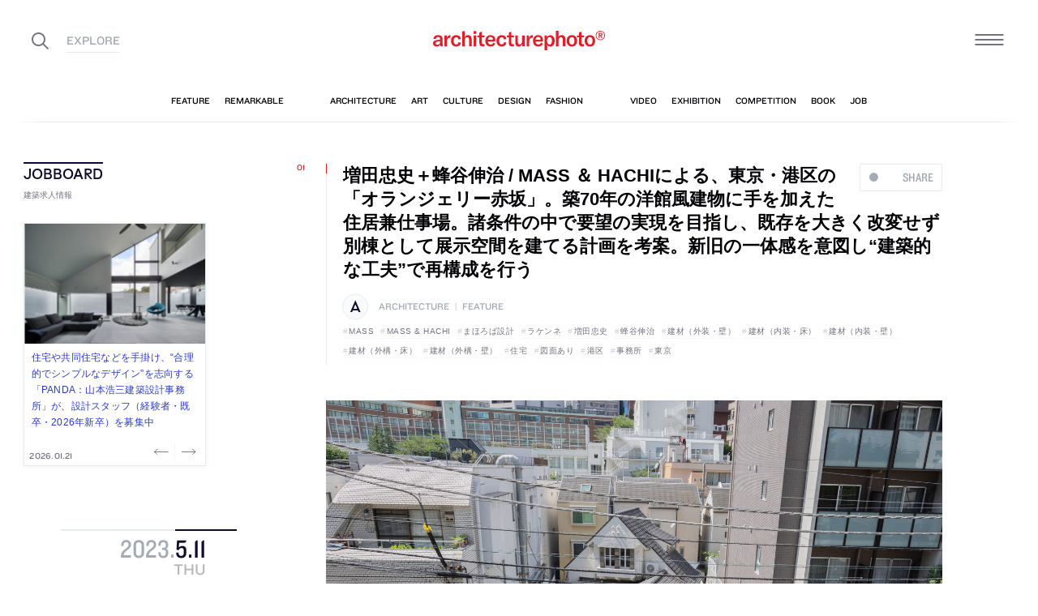

--- FILE ---
content_type: text/html; charset=UTF-8
request_url: https://architecturephoto.net/178508/
body_size: 34334
content:




<!DOCTYPE html><!-- 1 -->
<html lang="ja">
<head prefix="og: http://ogp.me/ns# fb: http://ogp.me/ns/fb# article: http://ogp.me/ns/article#">
<meta charset="UTF-8" />
<meta http-equiv="X-UA-Compatible" content="IE=edge,chrome=1">

<!-- Google tag (gtag.js) -->
<script async src="https://www.googletagmanager.com/gtag/js?id=G-5M8ELR20YF"></script>
<script>
  window.dataLayer = window.dataLayer || [];
  function gtag(){dataLayer.push(arguments);}
  gtag('js', new Date());

  gtag('config', 'G-5M8ELR20YF');
</script>
<!-- Google Analytics (UA:analytics.js) -->
<script>
(function(i,s,o,g,r,a,m){i['GoogleAnalyticsObject']=r;i[r]=i[r]||function(){
(i[r].q=i[r].q||[]).push(arguments)},i[r].l=1*new Date();a=s.createElement(o),
m=s.getElementsByTagName(o)[0];a.async=1;a.src=g;m.parentNode.insertBefore(a,m)
})(window,document,'script','https://www.google-analytics.com/analytics.js','ga');

ga('create', 'UA-43956650-1', 'auto');
ga('send', 'pageview');
</script>
<!-- End Google Analytics -->



<link rel="start" href="/" title="サイトトップ" />

<!-- to selfhosting
	<script type="text/javascript" src="//fast.fonts.net/jsapi/6b96fccc-f0a0-4d04-975e-123b41750d13.js"></script>-->
<!--	<link href="https://fonts.googleapis.com/css?family=Spectral:400,400i" rel="stylesheet">-->


<!--[if lt IE 9]>
<script src="//oss.maxcdn.com/html5shiv/3.7.2/html5shiv.min.js"></script>
<script src="//oss.maxcdn.com/respond/1.4.2/respond.min.js"></script>
<![endif]-->


<meta name="viewport" content="width=device-width,initial-scale=1,minimum-scale=1,maximum-scale=1">

<meta name='robots' content='index, follow, max-image-preview:large, max-snippet:-1, max-video-preview:-1' />

	<!-- This site is optimized with the Yoast SEO plugin v26.8 - https://yoast.com/product/yoast-seo-wordpress/ -->
	<title>増田忠史＋蜂谷伸治 / MASS ＆ HACHIによる、東京・港区の「オランジェリー赤坂」。築70年の洋館風建物に手を加えた住居兼仕事場。諸条件の中で要望の実現を目指し、既存を大きく改変せず別棟として展示空間を建てる計画を考案。新旧の一体感を意図し“建築的な工夫”で再構成を行う | architecturephoto.net</title>
	<link rel="canonical" href="https://www.architecturephoto.net/178508/" />
	<meta property="og:locale" content="ja_JP" />
	<meta property="og:type" content="article" />
	<meta property="og:title" content="増田忠史＋蜂谷伸治 / MASS ＆ HACHIによる、東京・港区の「オランジェリー赤坂」。築70年の洋館風建物に手を加えた住居兼仕事場。諸条件の中で要望の実現を目指し、既存を大きく改変せず別棟として展示空間を建てる計画を考案。新旧の一体感を意図し“建築的な工夫”で再構成を行う" />
	<meta property="og:description" content="増田忠史＋蜂谷伸治 / MASS ＆ HACHIが設計した、東京・港区の「オランジェリー赤坂」です。 [&hellip;]" />
	<meta property="og:url" content="https://www.architecturephoto.net/178508/" />
	<meta property="og:site_name" content="architecturephoto.net" />
	<meta property="article:publisher" content="https://www.facebook.com/archiphotonet/" />
	<meta property="article:published_time" content="2023-05-11T04:11:12+00:00" />
	<meta property="og:image" content="https://d6pmnsnqga8dz.cloudfront.net/wp/wp-content/uploads/2023/05/mass_and_hachi-orangery_akasaka-001.jpg" />
	<meta property="og:image:width" content="2400" />
	<meta property="og:image:height" content="1600" />
	<meta property="og:image:type" content="image/jpeg" />
	<meta name="author" content="達信伊藤" />
	<meta name="twitter:card" content="summary_large_image" />
	<meta name="twitter:creator" content="@archiphoto" />
	<meta name="twitter:site" content="@archiphoto" />
	<meta name="twitter:label1" content="執筆者" />
	<meta name="twitter:data1" content="達信伊藤" />
	<script type="application/ld+json" class="yoast-schema-graph">{"@context":"https://schema.org","@graph":[{"@type":"Article","@id":"https://www.architecturephoto.net/178508/#article","isPartOf":{"@id":"https://www.architecturephoto.net/178508/"},"author":{"name":"達信伊藤","@id":"https://architecturephoto.net/#/schema/person/d07ef2bf1d7b7d6d0cc6a7beff9111c9"},"headline":"増田忠史＋蜂谷伸治 / MASS ＆ HACHIによる、東京・港区の「オランジェリー赤坂」。築70年の洋館風建物に手を加えた住居兼仕事場。諸条件の中で要望の実現を目指し、既存を大きく改変せず別棟として展示空間を建てる計画を考案。新旧の一体感を意図し“建築的な工夫”で再構成を行う","datePublished":"2023-05-11T04:11:12+00:00","mainEntityOfPage":{"@id":"https://www.architecturephoto.net/178508/"},"wordCount":22,"image":{"@id":"https://www.architecturephoto.net/178508/#primaryimage"},"thumbnailUrl":"https://d6pmnsnqga8dz.cloudfront.net/wp/wp-content/uploads/2023/05/mass_and_hachi-orangery_akasaka-001.jpg","keywords":["MASS","MASS &amp; HACHI","まほろば設計","ラケンネ","増田忠史","蜂谷伸治","建材（外装・壁）","建材（内装・床）","建材（内装・壁）","建材（外構・床）","建材（外構・壁）","住宅","図面あり","港区","事務所","東京"],"articleSection":["architecture","feature"],"inLanguage":"ja"},{"@type":"WebPage","@id":"https://www.architecturephoto.net/178508/","url":"https://www.architecturephoto.net/178508/","name":"増田忠史＋蜂谷伸治 / MASS ＆ HACHIによる、東京・港区の「オランジェリー赤坂」。築70年の洋館風建物に手を加えた住居兼仕事場。諸条件の中で要望の実現を目指し、既存を大きく改変せず別棟として展示空間を建てる計画を考案。新旧の一体感を意図し“建築的な工夫”で再構成を行う | architecturephoto.net","isPartOf":{"@id":"https://architecturephoto.net/#website"},"primaryImageOfPage":{"@id":"https://www.architecturephoto.net/178508/#primaryimage"},"image":{"@id":"https://www.architecturephoto.net/178508/#primaryimage"},"thumbnailUrl":"https://d6pmnsnqga8dz.cloudfront.net/wp/wp-content/uploads/2023/05/mass_and_hachi-orangery_akasaka-001.jpg","datePublished":"2023-05-11T04:11:12+00:00","author":{"@id":"https://architecturephoto.net/#/schema/person/d07ef2bf1d7b7d6d0cc6a7beff9111c9"},"inLanguage":"ja","potentialAction":[{"@type":"ReadAction","target":["https://www.architecturephoto.net/178508/"]}]},{"@type":"ImageObject","inLanguage":"ja","@id":"https://www.architecturephoto.net/178508/#primaryimage","url":"https://d6pmnsnqga8dz.cloudfront.net/wp/wp-content/uploads/2023/05/mass_and_hachi-orangery_akasaka-001.jpg","contentUrl":"https://d6pmnsnqga8dz.cloudfront.net/wp/wp-content/uploads/2023/05/mass_and_hachi-orangery_akasaka-001.jpg","width":2400,"height":1600,"caption":"photo©MASS"},{"@type":"WebSite","@id":"https://architecturephoto.net/#website","url":"https://architecturephoto.net/","name":"architecturephoto.net","description":"建築・デザイン・アートの新しいメディア。アーキテクチャーフォト・ネット","potentialAction":[{"@type":"SearchAction","target":{"@type":"EntryPoint","urlTemplate":"https://architecturephoto.net/?s={search_term_string}"},"query-input":{"@type":"PropertyValueSpecification","valueRequired":true,"valueName":"search_term_string"}}],"inLanguage":"ja"},{"@type":"Person","@id":"https://architecturephoto.net/#/schema/person/d07ef2bf1d7b7d6d0cc6a7beff9111c9","name":"達信伊藤","url":"https://architecturephoto.net/author/taz001/"}]}</script>
	<!-- / Yoast SEO plugin. -->


<link rel='dns-prefetch' href='//cdnjs.cloudflare.com' />
<link rel="alternate" title="oEmbed (JSON)" type="application/json+oembed" href="https://architecturephoto.net/wp-json/oembed/1.0/embed?url=https%3A%2F%2Farchitecturephoto.net%2F178508%2F" />
<link rel="alternate" title="oEmbed (XML)" type="text/xml+oembed" href="https://architecturephoto.net/wp-json/oembed/1.0/embed?url=https%3A%2F%2Farchitecturephoto.net%2F178508%2F&#038;format=xml" />
<style id='wp-img-auto-sizes-contain-inline-css' type='text/css'>
img:is([sizes=auto i],[sizes^="auto," i]){contain-intrinsic-size:3000px 1500px}
/*# sourceURL=wp-img-auto-sizes-contain-inline-css */
</style>
<style id='wp-emoji-styles-inline-css' type='text/css'>

	img.wp-smiley, img.emoji {
		display: inline !important;
		border: none !important;
		box-shadow: none !important;
		height: 1em !important;
		width: 1em !important;
		margin: 0 0.07em !important;
		vertical-align: -0.1em !important;
		background: none !important;
		padding: 0 !important;
	}
/*# sourceURL=wp-emoji-styles-inline-css */
</style>
<link rel='stylesheet' id='pz-linkcard-css-css' href='https://d6pmnsnqga8dz.cloudfront.net/wp/wp-content/uploads/pz-linkcard/style/style.min.css?ver=2.5.7.2.1' type='text/css' media='all' />
<link rel='stylesheet' id='style.theme-css' href='https://architecturephoto.net/wp/wp-content/themes/apn/assets/css/style.css' type='text/css' media='all' />
<link rel='stylesheet' id='patch.style.theme-css' href='https://architecturephoto.net/wp/wp-content/themes/apn/assets/css/ppt.patch.css?ver=1.14.0' type='text/css' media='all' />
<link rel='stylesheet' id='taxopress-frontend-css-css' href='https://architecturephoto.net/wp/wp-content/plugins/simple-tags/assets/frontend/css/frontend.css?ver=3.40.0' type='text/css' media='all' />
<script  src="https://architecturephoto.net/wp/wp-content/cache/minify/ba81a.js"></script>

<script  src="https://architecturephoto.net/wp/wp-content/cache/minify/6c78e.js"></script>

<link rel="https://api.w.org/" href="https://architecturephoto.net/wp-json/" /><link rel="alternate" title="JSON" type="application/json" href="https://architecturephoto.net/wp-json/wp/v2/posts/178508" /><link rel="EditURI" type="application/rsd+xml" title="RSD" href="https://architecturephoto.net/wp/xmlrpc.php?rsd" />
<link rel='shortlink' href='https://architecturephoto.net/?p=178508' />
<link rel="apple-touch-icon" sizes="180x180" href="https://d6pmnsnqga8dz.cloudfront.net/wp/wp-content/uploads/fbrfg/apple-touch-icon.png">
<link rel="icon" type="image/png" sizes="32x32" href="https://d6pmnsnqga8dz.cloudfront.net/wp/wp-content/uploads/fbrfg/favicon-32x32.png">
<link rel="icon" type="image/png" sizes="16x16" href="https://d6pmnsnqga8dz.cloudfront.net/wp/wp-content/uploads/fbrfg/favicon-16x16.png">
<link rel="manifest" href="https://d6pmnsnqga8dz.cloudfront.net/wp/wp-content/uploads/fbrfg/manifest.json">
<link rel="mask-icon" href="https://d6pmnsnqga8dz.cloudfront.net/wp/wp-content/uploads/fbrfg/safari-pinned-tab.svg" color="#ff2600">
<link rel="shortcut icon" href="https://d6pmnsnqga8dz.cloudfront.net/wp/wp-content/uploads/fbrfg/favicon.ico">
<meta name="msapplication-config" content="https://d6pmnsnqga8dz.cloudfront.net/wp/wp-content/uploads/fbrfg/browserconfig.xml">
<meta name="theme-color" content="#ffffff"><!-- for tag post_tag, website powered with xili-tidy-tags v.1.12.06, a WP plugin by dev.xiligroup.com -->
<style type="text/css">a.st_tag, a.internal_tag, .st_tag, .internal_tag { text-decoration: underline !important; }</style>

<meta name="format-detection" content="telephone=no" />
<meta property="ranklet:title" content="増田忠史＋蜂谷伸治 / MASS ＆ HACHIによる、東京・港区の「オランジェリー赤坂」。築70年の洋館風建物に手を加えた住居兼仕事場。諸条件の中で要望の実現を目指し、既存を大きく改変せず別棟として展示空間を建てる計画を考案。新旧の一体感を意図し“建築的な工夫”で再構成を行う" />

<link rel="stylesheet" type="text/css" href="https://cloud.typography.com/6203136/7563612/css/fonts.css" />

<!--<script src="https://d.line-scdn.net/r/web/social-plugin/js/thirdparty/loader.min.js" async="async" defer="defer"></script>-->

</head>
<body id="post178508" class="wp-singular post-template-default single single-post postid-178508 single-format-standard wp-theme-apn post">
<div id="fb-root"></div>


<!--
<div id="loadingCover" class="loading__first"><div class="preloader"><div class="preloader__item"></div></div></div>

-->


<div id="wrapper">

	<header class="HeaderG">
		<div class="HeaderG__container">
			<div class="HeaderG__h">
				<h1 id="siteTitle" class="HeaderG__logo Logo">
					<a href="/" class="no-pjax">
						<img src="https://architecturephoto.net/wp/wp-content/themes/apn/assets/img/logo_red.svg" alt="architecturephoto®" sizes="100vw" >					</a>
				</h1>

			</div><!-- /.HeaderG__h -->


			
			<div id="ham" class="HeaderG__icon HeaderG__icon--right Ham">
				<div class="Ham__btn">
					<div class="Ham__btn__lines">
						<span></span><span></span><span></span>
					</div><!-- /.Ham__btn__lines -->
				</div>

			</div>

			<div class="HeaderG__icon HeaderG__icon--left">
				<div class="HeaderG__toggle">
					<i class="ico-search" id="searchBtn"></i>
					<i class="ico-share" onclick="alert('未実装です')"></i>
				</div><!-- /.HeaderG__icon-toggle -->

			</div><!-- /.HeaderG__ui-left -->
		</div><!-- /.HeaderG__container -->

		
<nav id="gNav" class="NavG">
	<div class="NavG__container do-waypoints-inview">
		<div class="do-waypoints-inview__element">
			
<ul data-en="popular" class="Nav Nav--g Nav--popular">

	<li class="Nav__item Nav__item--feature">
		<a href="/feature/" data-en="feature"><span>特集記事</span></a>
	</li>

	<li class="Nav__item Nav__item--remarkable">
		<a href="/remarkable/" data-en="remarkable"><span>注目情報</span></a>
	</li>

	<li class="Nav__item Nav__item--tag">
		<a href="/tags/" data-en="tag"><span>タグ</span></a>
	</li>

</ul>




			

<ul data-en="category" class="Nav Nav--g Nav--category">
	<li class="Nav__item Nav__item--architecture">
		<a href="/news/architecture/" data-en="architecture"><span>建築</span></a>
	</li>

	<li class="Nav__item Nav__item--art">
		<a href="/news/art/" data-en="art"><span>アート</span></a>
	</li>

	<li class="Nav__item Nav__item--culture">
		<a href="/news/culture/" data-en="culture"><span>カルチャー</span></a>
	</li>

	<li class="Nav__item Nav__item--design">
		<a href="/news/design/" data-en="design"><span>デザイン</span></a>
	</li>

	<li class="Nav__item Nav__item--fashion">
		<a href="/news/fashion/" data-en="fashion"><span>ファッション</span></a>
	</li>

</ul>
			
<ul data-en="guides" class="Nav Nav--g Nav--category">
	<li class="Nav__item Nav__item--video">
		<a href="/video/" data-en="video"><span>動画</span></a>
	</li>
	
	<li class="Nav__item Nav__item--exhibition">
		<a href="/exhibition/" data-en="exhibition"><span>展覧会</span></a>
	</li>
	
	<li class="Nav__item Nav__item--competition">
		<a href="/competition/" data-en="competition"><span>コンペ</span></a>
	</li>

	<li class="Nav__item Nav__item--book">
		<a href="/book/" data-en="book"><span>書籍</span></a>
	</li>

	<li class="Nav__item Nav__item--jobs">
		<a href="/jobs/" data-en="job"><span>建築求人</span></a>
	</li>

</ul>



		</div><!-- /.do-waypoints-inview__element -->
	</div><!-- /.GNav__container -->
	<div class="NavG__arrow NavG__arrow--left"></div>
	<div class="NavG__arrow NavG__arrow--right"></div>


	<div class="PreloaderBar"></div>
	<!-- /.PreloaderBar -->
</nav>


		

<div id="overlaySearch" class="HeaderG__overlay Overlay Overlay--search">
	<div class="Overlay__bg"></div><!-- /.Overlay__bg -->
	<div class="Overlay__body">
		<div class="l-Inner l-Inner--lg">
			<div class="Overlay__searchbox">
				

<div class="SearchBox jp"><!-- Google CSE Search Box Begins  -->
	<form id="searchbox_009061847926224135295:ldw1cotz7to" action="https://www.google.com/cse">
		<input type="hidden" name="cx" value="009061847926224135295:ldw1cotz7to" />
		<input type="hidden" name="cof" value="FORID:1" />
		<div class="SearchBox__container">
			<div class="fl"><input class="SearchBox__textbox jp" name="q" type="text" size="18" placeholder="キーワード検索"></div>
			<div class="fr"><button name="sa" value=""><i class="ico-search"></i></button></div>

		</div>
	</form>
	<!-- Google CSE Search Box Ends -->
	</div><!-- /.SearchBox -->
			</div><!-- /.Overlay__searchbox -->
			<div class="Overlay__taglist">
			</div><!-- /.Overlay__taglist -->
			<ul class="Overlay__btn Btn Btn--right">
				<li class="Btn__item">
					<a href="/tags/all/">すべてのタグ</a>
				</li>
			</ul>
		</div>
	</div>
</div><!-- /.HeaderG__searchbox -->

		<div class="HeaderG__share">
			<div id="shareBtn" class="ShareBtn">
				<i class="icon ico-share"></i>
			</div><!-- /#shareBtn -->
		</div><!-- /.HeaderG__share -->


</header>
	<div id="virtualHeadlineContainer" class="HeadlineContainer HeadlineContainer--virtual"></div>

<div id="contents">
<div id="contentsInner">
<!-- /#categoryHeadline -->




  <main id="main" data-title="増田忠史＋蜂谷伸治 / MASS ＆ HACHIによる、東京・港区の「オランジェリー赤坂」。築70年の洋館風建物に手を加えた住居兼仕事場。諸条件の中で要望の実現を目指し、既存を大きく改変せず別棟として展示空間を建てる計画を考案。新旧の一体感を意図し“建築的な工夫”で再構成を行う | architecturephoto.net">
  <span id="cssSigniture" data-body-id="post178508" class="wp-singular post-template-default single single-post postid-178508 single-format-standard wp-theme-apn post"></span>




    













<div class="LayoutGrid LayoutGrid--toc">

	<div class="LayoutGrid__item LayoutGrid__item--002">
		



<div class="is-hide-sm">
	

<aside class="Widget Widget--jobboardAd ">

	<header class="Widget__header" data-en="JOBBOARD">
		<h2 class="H Widget__title">建築求人情報</h2>
	</header>



	
	
	<div class="do-jobboard-carousel">Loading...</div>

	
</aside><!-- /.Widget Widget--jobboardAd  -->


</div><!-- /.is-show-sm -->

<aside class="NavDate do-navdate-target">
	<header class="NavDate__header">
		<!-- date: May 11th, 2023 --><div class='Date Date--h'><a href="https://architecturephoto.net/date/2023/05/"><span class="Date__date"><span class="Date__year">2023<span class="Delimiter">.</span></span><span class="Date__day">5<span class="Delimiter">.</span>11</span></span><span class="Date__weekday">Thu</span></a></div>		<div class="NavDate__toggle do-navdate-toggle"></div>
	</header>

	
	<div class="NavDate__container">
		<nav id="toc" class="NavDate__index">

					</nav>

		<div class="DatePager NavDate__pager">
			<!-- date: May 11th, 2023 --><a href='https://architecturephoto.net/date/2023/05/10/' title='2023-05-10' class='DatePager__prev'><div class='Date Date--navDate'><span class="Date__date"><span class="Date__year">2023<span class="Delimiter">.</span></span><span class="Date__day">5<span class="Delimiter">.</span>10</span></span><span class="Date__weekday">Wed</span></div></a>			<div class="NavDate__toggle do-navdate-toggle"></div>
			<!-- date: May 11th, 2023 --><a href='https://architecturephoto.net/date/2023/05/12/' title='2023-05-12' class='DatePager__next'><div class='Date Date--navDate'><span class="Date__date"><span class="Date__year">2023<span class="Delimiter">.</span></span><span class="Date__day">5<span class="Delimiter">.</span>12</span></span><span class="Date__weekday">Fri</span></div></a>		</div><!-- /.DatePager -->
	</div><!-- /.NavDate__container -->
</aside>


	</div><!-- /.LayoutGrid__item -->

	<div class="LayoutGrid__item LayoutGrid__item--001">
				

		

<a id="a178508" class="PostAnchor">増田忠史＋蜂谷伸治 / MASS ＆ HACHIによる、東京・港区の「オランジェリー赤坂」。築70年の洋館風建物に手を加えた住居兼仕事場。諸条件の中で要望の実現を目指し、既存を大きく改変せず別棟として展示空間を建てる計画を考案。新旧の一体感を意図し“建築的な工夫”で再構成を行う</a>
<article id="p178508" class="PostArticle PostArticle--post">
	<section class="PostSingle Post  Post--architecture Post--feature PostSingle--single Post--post PostSingle--current Post--hasRecommend Post--hasVisual" data-hash-key="178508">

		<header class="Post__header">

			<div class="thumbnail__mobile">
														<div class="Post__thumbnail"><img width="768" height="512" data-src="https://d6pmnsnqga8dz.cloudfront.net/wp/wp-content/uploads/2023/05/mass_and_hachi-orangery_akasaka-001-768x512.jpg" class="size-medium  landscape lazyload" alt=""  data-srcset="https://d6pmnsnqga8dz.cloudfront.net/wp/wp-content/uploads/2023/05/mass_and_hachi-orangery_akasaka-001-768x512.jpg 1x" data-sizes="auto, 100vw" decoding="async" loading="lazy" /></div>												<div class="thumb_caption_area">photo©MASS</div>
					</a>
				

				<h1 class="Post__title">
					<span class="Pulse Pulse--btn Pulse--levelShare"><span class="Pulse__label Pulse__label--share">SHARE</span></span>

											増田忠史＋蜂谷伸治 / MASS ＆ HACHIによる、東京・港区の「オランジェリー赤坂」。築70年の洋館風建物に手を加えた住居兼仕事場。諸条件の中で要望の実現を目指し、既存を大きく改変せず別棟として展示空間を建てる計画を考案。新旧の一体感を意図し“建築的な工夫”で再構成を行う						
				</h1><!-- /.Post__title -->

				
			</div>

				<div class="Post__category Category">
					<div class="Post__categoryIcon CategoryIcon"><i class="CategoryIcon__item ico-cat-architecture with-circle"></i></div>					<span class="Category__item" ><a href="https://architecturephoto.net/news/architecture/" rel="tag">architecture</a><span class="Delimiter">|</span><a href="https://architecturephoto.net/feature/" rel="tag">feature</a></span></div><!-- /.Category -->

				<div class="Post__tag Tag Tag--post"><span class="Tag__item" ><a href="https://architecturephoto.net/tag/mass/" rel="tag">MASS</a><a href="https://architecturephoto.net/tag/mass-hachi/" rel="tag">MASS &amp; HACHI</a><a href="https://architecturephoto.net/tag/%e3%81%be%e3%81%bb%e3%82%8d%e3%81%b0%e8%a8%ad%e8%a8%88/" rel="tag">まほろば設計</a><a href="https://architecturephoto.net/tag/%e3%83%a9%e3%82%b1%e3%83%b3%e3%83%8d/" rel="tag">ラケンネ</a><a href="https://architecturephoto.net/tag/%e5%a2%97%e7%94%b0%e5%bf%a0%e5%8f%b2/" rel="tag">増田忠史</a><a href="https://architecturephoto.net/tag/%e8%9c%82%e8%b0%b7%e4%bc%b8%e6%b2%bb/" rel="tag">蜂谷伸治</a><a href="https://architecturephoto.net/tag/%e5%bb%ba%e6%9d%90%ef%bc%88%e5%a4%96%e8%a3%85%e3%83%bb%e5%a3%81%ef%bc%89/" rel="tag">建材（外装・壁）</a><a href="https://architecturephoto.net/tag/%e5%bb%ba%e6%9d%90%ef%bc%88%e5%86%85%e8%a3%85%e3%83%bb%e5%ba%8a%ef%bc%89/" rel="tag">建材（内装・床）</a><a href="https://architecturephoto.net/tag/%e5%bb%ba%e6%9d%90%ef%bc%88%e5%86%85%e8%a3%85%e3%83%bb%e5%a3%81%ef%bc%89/" rel="tag">建材（内装・壁）</a><a href="https://architecturephoto.net/tag/%e5%bb%ba%e6%9d%90%ef%bc%88%e5%a4%96%e6%a7%8b%e3%83%bb%e5%ba%8a%ef%bc%89/" rel="tag">建材（外構・床）</a><a href="https://architecturephoto.net/tag/%e5%bb%ba%e6%9d%90%ef%bc%88%e5%a4%96%e6%a7%8b%e3%83%bb%e5%a3%81%ef%bc%89/" rel="tag">建材（外構・壁）</a><a href="https://architecturephoto.net/tag/%e4%bd%8f%e5%ae%85/" rel="tag">住宅</a><a href="https://architecturephoto.net/tag/%e5%9b%b3%e9%9d%a2%e3%81%82%e3%82%8a/" rel="tag">図面あり</a><a href="https://architecturephoto.net/tag/%e6%b8%af%e5%8c%ba/" rel="tag">港区</a><a href="https://architecturephoto.net/tag/%e4%ba%8b%e5%8b%99%e6%89%80/" rel="tag">事務所</a><a href="https://architecturephoto.net/tag/%e6%9d%b1%e4%ba%ac/" rel="tag">東京</a></span></div><!-- /.Category -->
			

		</header>


		

		<div class="Post__content">

			
						<div class="Post__main"><div class='PostGallery ' data-post-date='20230511'><figure class='PostGallery__item PostGallery__item--landscape has-caption'><img loading="lazy" decoding="async" width="640" height="427" src="https://d6pmnsnqga8dz.cloudfront.net/wp/wp-content/uploads/2023/05/mass_and_hachi-orangery_akasaka-001-128x85.jpg" data-src="https://architecturephoto.net/wp/wp-content/themes/apn/lib_p18/img/spacer.gif" class="size-small PostGallery__photo Cut landscape lazyload" alt=""  data-srcset="https://d6pmnsnqga8dz.cloudfront.net/wp/wp-content/uploads/2023/05/mass_and_hachi-orangery_akasaka-001-640x427.jpg 780w, https://d6pmnsnqga8dz.cloudfront.net/wp/wp-content/uploads/2023/05/mass_and_hachi-orangery_akasaka-001-768x512.jpg 1000w, https://d6pmnsnqga8dz.cloudfront.net/wp/wp-content/uploads/2023/05/mass_and_hachi-orangery_akasaka-001-1500x1000.jpg 2000w" data-sizes="100vw" /><figcaption class='' data-caption='photo©MASS' data-description='鳥瞰 / '><span class='PostGallery__caption'><span class="PostGallery__title pswp__caption__title">増田忠史＋蜂谷伸治 / MASS ＆ HACHIによる、東京・港区の「オランジェリー赤坂」。築70年の洋館風建物に手を加えた住居兼仕事場。諸条件の中で要望の実現を目指し、既存を大きく改変せず別棟として展示空間を建てる計画を考案。新旧の一体感を意図し“建築的な工夫”で再構成を行う</span>鳥瞰<span class="pswp__caption__delimiter Delimiter"></span><span class="PostGallery__copyright pswp__caption__copyright"> photo©MASS</span></span></figcaption></figure>
<figure class='PostGallery__item PostGallery__item--landscape has-caption'><img loading="lazy" decoding="async" width="640" height="427" src="https://d6pmnsnqga8dz.cloudfront.net/wp/wp-content/uploads/2023/05/mass_and_hachi-orangery_akasaka-002-128x85.jpg" data-src="https://architecturephoto.net/wp/wp-content/themes/apn/lib_p18/img/spacer.gif" class="size-small PostGallery__photo Cut landscape lazyload" alt=""  data-srcset="https://d6pmnsnqga8dz.cloudfront.net/wp/wp-content/uploads/2023/05/mass_and_hachi-orangery_akasaka-002-640x427.jpg 780w, https://d6pmnsnqga8dz.cloudfront.net/wp/wp-content/uploads/2023/05/mass_and_hachi-orangery_akasaka-002-768x512.jpg 1000w, https://d6pmnsnqga8dz.cloudfront.net/wp/wp-content/uploads/2023/05/mass_and_hachi-orangery_akasaka-002-1500x1000.jpg 2000w" data-sizes="100vw" /><figcaption class='' data-caption='photo©MASS' data-description='左：オンランジェリー（展示スペース、新築）、右：住居兼仕事場（既存改修） / '><span class='PostGallery__caption'><span class="PostGallery__title pswp__caption__title">増田忠史＋蜂谷伸治 / MASS ＆ HACHIによる、東京・港区の「オランジェリー赤坂」。築70年の洋館風建物に手を加えた住居兼仕事場。諸条件の中で要望の実現を目指し、既存を大きく改変せず別棟として展示空間を建てる計画を考案。新旧の一体感を意図し“建築的な工夫”で再構成を行う</span>左：オンランジェリー（展示スペース、新築）、右：住居兼仕事場（既存改修）<span class="pswp__caption__delimiter Delimiter"></span><span class="PostGallery__copyright pswp__caption__copyright"> photo©MASS</span></span></figcaption></figure>
<figure class='PostGallery__item PostGallery__item--landscape has-caption'><img loading="lazy" decoding="async" width="640" height="427" src="https://d6pmnsnqga8dz.cloudfront.net/wp/wp-content/uploads/2023/05/mass_and_hachi-orangery_akasaka-006-128x85.jpg" data-src="https://architecturephoto.net/wp/wp-content/themes/apn/lib_p18/img/spacer.gif" class="size-small PostGallery__photo Cut landscape lazyload" alt=""  data-srcset="https://d6pmnsnqga8dz.cloudfront.net/wp/wp-content/uploads/2023/05/mass_and_hachi-orangery_akasaka-006-640x427.jpg 780w, https://d6pmnsnqga8dz.cloudfront.net/wp/wp-content/uploads/2023/05/mass_and_hachi-orangery_akasaka-006-768x512.jpg 1000w, https://d6pmnsnqga8dz.cloudfront.net/wp/wp-content/uploads/2023/05/mass_and_hachi-orangery_akasaka-006-1500x1000.jpg 2000w" data-sizes="100vw" /><figcaption class='' data-caption='photo©MASS' data-description='1階、居間、中庭越しにオランジェリー（展示スペース）が見える。 / '><span class='PostGallery__caption'><span class="PostGallery__title pswp__caption__title">増田忠史＋蜂谷伸治 / MASS ＆ HACHIによる、東京・港区の「オランジェリー赤坂」。築70年の洋館風建物に手を加えた住居兼仕事場。諸条件の中で要望の実現を目指し、既存を大きく改変せず別棟として展示空間を建てる計画を考案。新旧の一体感を意図し“建築的な工夫”で再構成を行う</span>1階、居間、中庭越しにオランジェリー（展示スペース）が見える。<span class="pswp__caption__delimiter Delimiter"></span><span class="PostGallery__copyright pswp__caption__copyright"> photo©MASS</span></span></figcaption></figure>
</div><!-- /.PostGallery--photoswipe -->

<p><a href="https://www.mass-hachi.com/">増田忠史＋蜂谷伸治 / MASS ＆ HACHI</a>が設計した、東京・港区の「オランジェリー赤坂」です。<br />
築70年の洋館風建物に手を加えた住居兼仕事場です。建築家は、諸条件の中で要望の実現を目指し、既存を大きく改変せず別棟として展示空間を建てる計画を考案しました。そして、新旧の一体感を意図し“建築的な工夫”で再構成を行いました。</p>
<blockquote cite="【引用元URL】"><p>
オフィスビルが林立する港区赤坂の中心部に残る築70年の洋館風の既存建物<small>*1</small>を引き継いだ建築主の住居兼仕事場、運営するファッションブランドの衣服の展示スペースの複合体の計画。<br />
趣のある木造2階建の既存建物を保存改修し、住居兼仕事場として利用しつつ、新たに必要となる衣服の展示スペースを増築することが求められた。</p>
<footer><cite>建築家によるテキストより</cite></footer>
</blockquote>
<blockquote cite="【引用元URL】"><p>
調査の結果、既存建物は昭和27年の建設時の届出は存在するものの、その後、検査記録のない増改築が行われており、既存に遡及する規模の増築を行うことは難しいことが判明した。<br />
そこで今回の増築計画は、道路に面する前庭の一部を敷地分割し、その分割された敷地に小さな離れとして衣服の展示スペースを新築した上で、分割された既存建物と新築建物の敷地を、建築的な工夫によって一体感を感じられる場所として再構成する試みとなった。</p>
<footer><cite>建築家によるテキストより</cite></footer>
</blockquote>
<blockquote cite="【引用元URL】"><p>
敷地は前面道路から1.5m程度低いレベルにあり、擁壁を構造的に改修する必要性もあることから、敷地外周を型枠コンクリートブロック造の高い塀によって囲い込み、敷地全体を複数の中庭を有するコートハウスにすることを発想した。</p>
<p>塀の仕上や高さは、新築部の外壁と合わせ、一体的に見えるよう工夫することで、洋館風の趣のある既存建物がたつ敷地全体を”宮廷庭園”に見立て、離れとしてその一角に立つ新築建物を「オランジェリー」と命名した。</p>
<p>敷地に対して斜めに構えて立つ既存建物と、オランジェリー、それぞれの領域を不定形な中庭を介して干渉させることで、敷地全体を新と旧が重なり合う複合体として再生することをめざした。</p>
<footer><cite>建築家によるテキストより</cite></footer>
</blockquote>
</div>
			
						<div class="Post__more">
			<p class='Post__galleryNote' data-en='detail'>以下の写真はクリックで拡大します</p><div class='PostGallery PostGallery--photoswipe ' data-post-date='20230511'><figure class='PostGallery__item PostGallery__item--landscape has-caption'><a href='https://d6pmnsnqga8dz.cloudfront.net/wp/wp-content/uploads/2023/05/mass_and_hachi-orangery_akasaka-001-2048x1365.jpg' data-pid='mass_and_hachi-orangery_akasaka-001' data-size='2048x1365' class='no-pjax'><img loading="lazy" decoding="async" width="640" height="427" src="https://d6pmnsnqga8dz.cloudfront.net/wp/wp-content/uploads/2023/05/mass_and_hachi-orangery_akasaka-001-128x85.jpg" data-src="https://architecturephoto.net/wp/wp-content/themes/apn/lib_p18/img/spacer.gif" class="size-small PostGallery__photo Cut landscape lazyload" alt=""  data-srcset="https://d6pmnsnqga8dz.cloudfront.net/wp/wp-content/uploads/2023/05/mass_and_hachi-orangery_akasaka-001-640x427.jpg 780w, https://d6pmnsnqga8dz.cloudfront.net/wp/wp-content/uploads/2023/05/mass_and_hachi-orangery_akasaka-001-768x512.jpg 1000w, https://d6pmnsnqga8dz.cloudfront.net/wp/wp-content/uploads/2023/05/mass_and_hachi-orangery_akasaka-001-1500x1000.jpg 2000w" data-sizes="100vw" /><div class='PostGallery__overlay'><i class='ico-zoom-in'></i></div></a><figcaption class='' data-caption='photo©MASS' data-description='鳥瞰 / '><span class='PostGallery__caption'><span class="PostGallery__title pswp__caption__title">増田忠史＋蜂谷伸治 / MASS ＆ HACHIによる、東京・港区の「オランジェリー赤坂」。築70年の洋館風建物に手を加えた住居兼仕事場。諸条件の中で要望の実現を目指し、既存を大きく改変せず別棟として展示空間を建てる計画を考案。新旧の一体感を意図し“建築的な工夫”で再構成を行う</span>鳥瞰<span class="pswp__caption__delimiter Delimiter"></span><span class="PostGallery__copyright pswp__caption__copyright"> photo©MASS</span></span></figcaption></figure>
<figure class='PostGallery__item PostGallery__item--landscape has-caption'><a href='https://d6pmnsnqga8dz.cloudfront.net/wp/wp-content/uploads/2023/05/mass_and_hachi-orangery_akasaka-002-2048x1365.jpg' data-pid='mass_and_hachi-orangery_akasaka-002' data-size='2048x1365' class='no-pjax'><img loading="lazy" decoding="async" width="640" height="427" src="https://d6pmnsnqga8dz.cloudfront.net/wp/wp-content/uploads/2023/05/mass_and_hachi-orangery_akasaka-002-128x85.jpg" data-src="https://architecturephoto.net/wp/wp-content/themes/apn/lib_p18/img/spacer.gif" class="size-small PostGallery__photo Cut landscape lazyload" alt=""  data-srcset="https://d6pmnsnqga8dz.cloudfront.net/wp/wp-content/uploads/2023/05/mass_and_hachi-orangery_akasaka-002-640x427.jpg 780w, https://d6pmnsnqga8dz.cloudfront.net/wp/wp-content/uploads/2023/05/mass_and_hachi-orangery_akasaka-002-768x512.jpg 1000w, https://d6pmnsnqga8dz.cloudfront.net/wp/wp-content/uploads/2023/05/mass_and_hachi-orangery_akasaka-002-1500x1000.jpg 2000w" data-sizes="100vw" /><div class='PostGallery__overlay'><i class='ico-zoom-in'></i></div></a><figcaption class='' data-caption='photo©MASS' data-description='左：オンランジェリー（展示スペース、新築）、右：住居兼仕事場（既存改修） / '><span class='PostGallery__caption'><span class="PostGallery__title pswp__caption__title">増田忠史＋蜂谷伸治 / MASS ＆ HACHIによる、東京・港区の「オランジェリー赤坂」。築70年の洋館風建物に手を加えた住居兼仕事場。諸条件の中で要望の実現を目指し、既存を大きく改変せず別棟として展示空間を建てる計画を考案。新旧の一体感を意図し“建築的な工夫”で再構成を行う</span>左：オンランジェリー（展示スペース、新築）、右：住居兼仕事場（既存改修）<span class="pswp__caption__delimiter Delimiter"></span><span class="PostGallery__copyright pswp__caption__copyright"> photo©MASS</span></span></figcaption></figure>
<figure class='PostGallery__item PostGallery__item--landscape has-caption'><a href='https://d6pmnsnqga8dz.cloudfront.net/wp/wp-content/uploads/2023/05/mass_and_hachi-orangery_akasaka-003-2048x1365.jpg' data-pid='mass_and_hachi-orangery_akasaka-003' data-size='2048x1365' class='no-pjax'><img loading="lazy" decoding="async" width="640" height="427" src="https://d6pmnsnqga8dz.cloudfront.net/wp/wp-content/uploads/2023/05/mass_and_hachi-orangery_akasaka-003-128x85.jpg" data-src="https://architecturephoto.net/wp/wp-content/themes/apn/lib_p18/img/spacer.gif" class="size-small PostGallery__photo Cut landscape lazyload" alt=""  data-srcset="https://d6pmnsnqga8dz.cloudfront.net/wp/wp-content/uploads/2023/05/mass_and_hachi-orangery_akasaka-003-640x427.jpg 780w, https://d6pmnsnqga8dz.cloudfront.net/wp/wp-content/uploads/2023/05/mass_and_hachi-orangery_akasaka-003-768x512.jpg 1000w, https://d6pmnsnqga8dz.cloudfront.net/wp/wp-content/uploads/2023/05/mass_and_hachi-orangery_akasaka-003-1500x1000.jpg 2000w" data-sizes="100vw" /><div class='PostGallery__overlay'><i class='ico-zoom-in'></i></div></a><figcaption class='' data-caption='photo©MASS' data-description='前庭から建物を見る。 / '><span class='PostGallery__caption'><span class="PostGallery__title pswp__caption__title">増田忠史＋蜂谷伸治 / MASS ＆ HACHIによる、東京・港区の「オランジェリー赤坂」。築70年の洋館風建物に手を加えた住居兼仕事場。諸条件の中で要望の実現を目指し、既存を大きく改変せず別棟として展示空間を建てる計画を考案。新旧の一体感を意図し“建築的な工夫”で再構成を行う</span>前庭から建物を見る。<span class="pswp__caption__delimiter Delimiter"></span><span class="PostGallery__copyright pswp__caption__copyright"> photo©MASS</span></span></figcaption></figure>
<figure class='PostGallery__item PostGallery__item--portrait has-caption'><a href='https://d6pmnsnqga8dz.cloudfront.net/wp/wp-content/uploads/2023/05/mass_and_hachi-orangery_akasaka-010.jpg' data-pid='mass_and_hachi-orangery_akasaka-010' data-size='1600x2400' class='no-pjax'><img loading="lazy" decoding="async" width="640" height="960" src="https://d6pmnsnqga8dz.cloudfront.net/wp/wp-content/uploads/2023/05/mass_and_hachi-orangery_akasaka-010-128x192.jpg" data-src="https://architecturephoto.net/wp/wp-content/themes/apn/lib_p18/img/spacer.gif" class="size-small PostGallery__photo Cut portrait lazyload" alt=""  data-srcset="https://d6pmnsnqga8dz.cloudfront.net/wp/wp-content/uploads/2023/05/mass_and_hachi-orangery_akasaka-010-640x960.jpg 780w, https://d6pmnsnqga8dz.cloudfront.net/wp/wp-content/uploads/2023/05/mass_and_hachi-orangery_akasaka-010-768x1152.jpg 1000w, https://d6pmnsnqga8dz.cloudfront.net/wp/wp-content/uploads/2023/05/mass_and_hachi-orangery_akasaka-010-1500x2250.jpg 2000w" data-sizes="100vw" /><div class='PostGallery__overlay'><i class='ico-zoom-in'></i></div></a><figcaption class='' data-caption='photo©MASS' data-description='1階、入口 / '><span class='PostGallery__caption'><span class="PostGallery__title pswp__caption__title">増田忠史＋蜂谷伸治 / MASS ＆ HACHIによる、東京・港区の「オランジェリー赤坂」。築70年の洋館風建物に手を加えた住居兼仕事場。諸条件の中で要望の実現を目指し、既存を大きく改変せず別棟として展示空間を建てる計画を考案。新旧の一体感を意図し“建築的な工夫”で再構成を行う</span>1階、入口<span class="pswp__caption__delimiter Delimiter"></span><span class="PostGallery__copyright pswp__caption__copyright"> photo©MASS</span></span></figcaption></figure>
<figure class='PostGallery__item PostGallery__item--portrait has-caption'><a href='https://d6pmnsnqga8dz.cloudfront.net/wp/wp-content/uploads/2023/05/mass_and_hachi-orangery_akasaka-009.jpg' data-pid='mass_and_hachi-orangery_akasaka-009' data-size='1600x2400' class='no-pjax'><img loading="lazy" decoding="async" width="640" height="960" src="https://d6pmnsnqga8dz.cloudfront.net/wp/wp-content/uploads/2023/05/mass_and_hachi-orangery_akasaka-009-128x192.jpg" data-src="https://architecturephoto.net/wp/wp-content/themes/apn/lib_p18/img/spacer.gif" class="size-small PostGallery__photo Cut portrait lazyload" alt=""  data-srcset="https://d6pmnsnqga8dz.cloudfront.net/wp/wp-content/uploads/2023/05/mass_and_hachi-orangery_akasaka-009-640x960.jpg 780w, https://d6pmnsnqga8dz.cloudfront.net/wp/wp-content/uploads/2023/05/mass_and_hachi-orangery_akasaka-009-768x1152.jpg 1000w, https://d6pmnsnqga8dz.cloudfront.net/wp/wp-content/uploads/2023/05/mass_and_hachi-orangery_akasaka-009-1500x2250.jpg 2000w" data-sizes="100vw" /><div class='PostGallery__overlay'><i class='ico-zoom-in'></i></div></a><figcaption class='' data-caption='photo©MASS' data-description='1階、仕事場 / '><span class='PostGallery__caption'><span class="PostGallery__title pswp__caption__title">増田忠史＋蜂谷伸治 / MASS ＆ HACHIによる、東京・港区の「オランジェリー赤坂」。築70年の洋館風建物に手を加えた住居兼仕事場。諸条件の中で要望の実現を目指し、既存を大きく改変せず別棟として展示空間を建てる計画を考案。新旧の一体感を意図し“建築的な工夫”で再構成を行う</span>1階、仕事場<span class="pswp__caption__delimiter Delimiter"></span><span class="PostGallery__copyright pswp__caption__copyright"> photo©MASS</span></span></figcaption></figure>
<figure class='PostGallery__item PostGallery__item--landscape has-caption'><a href='https://d6pmnsnqga8dz.cloudfront.net/wp/wp-content/uploads/2023/05/mass_and_hachi-orangery_akasaka-006-2048x1365.jpg' data-pid='mass_and_hachi-orangery_akasaka-006' data-size='2048x1365' class='no-pjax'><img loading="lazy" decoding="async" width="640" height="427" src="https://d6pmnsnqga8dz.cloudfront.net/wp/wp-content/uploads/2023/05/mass_and_hachi-orangery_akasaka-006-128x85.jpg" data-src="https://architecturephoto.net/wp/wp-content/themes/apn/lib_p18/img/spacer.gif" class="size-small PostGallery__photo Cut landscape lazyload" alt=""  data-srcset="https://d6pmnsnqga8dz.cloudfront.net/wp/wp-content/uploads/2023/05/mass_and_hachi-orangery_akasaka-006-640x427.jpg 780w, https://d6pmnsnqga8dz.cloudfront.net/wp/wp-content/uploads/2023/05/mass_and_hachi-orangery_akasaka-006-768x512.jpg 1000w, https://d6pmnsnqga8dz.cloudfront.net/wp/wp-content/uploads/2023/05/mass_and_hachi-orangery_akasaka-006-1500x1000.jpg 2000w" data-sizes="100vw" /><div class='PostGallery__overlay'><i class='ico-zoom-in'></i></div></a><figcaption class='' data-caption='photo©MASS' data-description='1階、居間、中庭越しにオランジェリー（展示スペース）が見える。 / '><span class='PostGallery__caption'><span class="PostGallery__title pswp__caption__title">増田忠史＋蜂谷伸治 / MASS ＆ HACHIによる、東京・港区の「オランジェリー赤坂」。築70年の洋館風建物に手を加えた住居兼仕事場。諸条件の中で要望の実現を目指し、既存を大きく改変せず別棟として展示空間を建てる計画を考案。新旧の一体感を意図し“建築的な工夫”で再構成を行う</span>1階、居間、中庭越しにオランジェリー（展示スペース）が見える。<span class="pswp__caption__delimiter Delimiter"></span><span class="PostGallery__copyright pswp__caption__copyright"> photo©MASS</span></span></figcaption></figure>
<figure class='PostGallery__item PostGallery__item--portrait has-caption'><a href='https://d6pmnsnqga8dz.cloudfront.net/wp/wp-content/uploads/2023/05/mass_and_hachi-orangery_akasaka-013.jpg' data-pid='mass_and_hachi-orangery_akasaka-013' data-size='1600x2400' class='no-pjax'><img loading="lazy" decoding="async" width="640" height="960" src="https://d6pmnsnqga8dz.cloudfront.net/wp/wp-content/uploads/2023/05/mass_and_hachi-orangery_akasaka-013-128x192.jpg" data-src="https://architecturephoto.net/wp/wp-content/themes/apn/lib_p18/img/spacer.gif" class="size-small PostGallery__photo Cut portrait lazyload" alt=""  data-srcset="https://d6pmnsnqga8dz.cloudfront.net/wp/wp-content/uploads/2023/05/mass_and_hachi-orangery_akasaka-013-640x960.jpg 780w, https://d6pmnsnqga8dz.cloudfront.net/wp/wp-content/uploads/2023/05/mass_and_hachi-orangery_akasaka-013-768x1152.jpg 1000w, https://d6pmnsnqga8dz.cloudfront.net/wp/wp-content/uploads/2023/05/mass_and_hachi-orangery_akasaka-013-1500x2250.jpg 2000w" data-sizes="100vw" /><div class='PostGallery__overlay'><i class='ico-zoom-in'></i></div></a><figcaption class='' data-caption='photo©MASS' data-description='1階、台所から居間を見る。 / '><span class='PostGallery__caption'><span class="PostGallery__title pswp__caption__title">増田忠史＋蜂谷伸治 / MASS ＆ HACHIによる、東京・港区の「オランジェリー赤坂」。築70年の洋館風建物に手を加えた住居兼仕事場。諸条件の中で要望の実現を目指し、既存を大きく改変せず別棟として展示空間を建てる計画を考案。新旧の一体感を意図し“建築的な工夫”で再構成を行う</span>1階、台所から居間を見る。<span class="pswp__caption__delimiter Delimiter"></span><span class="PostGallery__copyright pswp__caption__copyright"> photo©MASS</span></span></figcaption></figure>
<figure class='PostGallery__item PostGallery__item--portrait has-caption'><a href='https://d6pmnsnqga8dz.cloudfront.net/wp/wp-content/uploads/2023/05/mass_and_hachi-orangery_akasaka-011.jpg' data-pid='mass_and_hachi-orangery_akasaka-011' data-size='1600x2400' class='no-pjax'><img loading="lazy" decoding="async" width="640" height="960" src="https://d6pmnsnqga8dz.cloudfront.net/wp/wp-content/uploads/2023/05/mass_and_hachi-orangery_akasaka-011-128x192.jpg" data-src="https://architecturephoto.net/wp/wp-content/themes/apn/lib_p18/img/spacer.gif" class="size-small PostGallery__photo Cut portrait lazyload" alt=""  data-srcset="https://d6pmnsnqga8dz.cloudfront.net/wp/wp-content/uploads/2023/05/mass_and_hachi-orangery_akasaka-011-640x960.jpg 780w, https://d6pmnsnqga8dz.cloudfront.net/wp/wp-content/uploads/2023/05/mass_and_hachi-orangery_akasaka-011-768x1152.jpg 1000w, https://d6pmnsnqga8dz.cloudfront.net/wp/wp-content/uploads/2023/05/mass_and_hachi-orangery_akasaka-011-1500x2250.jpg 2000w" data-sizes="100vw" /><div class='PostGallery__overlay'><i class='ico-zoom-in'></i></div></a><figcaption class='' data-caption='photo©MASS' data-description='2階への階段と開口。 / '><span class='PostGallery__caption'><span class="PostGallery__title pswp__caption__title">増田忠史＋蜂谷伸治 / MASS ＆ HACHIによる、東京・港区の「オランジェリー赤坂」。築70年の洋館風建物に手を加えた住居兼仕事場。諸条件の中で要望の実現を目指し、既存を大きく改変せず別棟として展示空間を建てる計画を考案。新旧の一体感を意図し“建築的な工夫”で再構成を行う</span>2階への階段と開口。<span class="pswp__caption__delimiter Delimiter"></span><span class="PostGallery__copyright pswp__caption__copyright"> photo©MASS</span></span></figcaption></figure>
<figure class='PostGallery__item PostGallery__item--portrait has-caption'><a href='https://d6pmnsnqga8dz.cloudfront.net/wp/wp-content/uploads/2023/05/mass_and_hachi-orangery_akasaka-014.jpg' data-pid='mass_and_hachi-orangery_akasaka-014' data-size='1600x2400' class='no-pjax'><img loading="lazy" decoding="async" width="640" height="960" src="https://d6pmnsnqga8dz.cloudfront.net/wp/wp-content/uploads/2023/05/mass_and_hachi-orangery_akasaka-014-128x192.jpg" data-src="https://architecturephoto.net/wp/wp-content/themes/apn/lib_p18/img/spacer.gif" class="size-small PostGallery__photo Cut portrait lazyload" alt=""  data-srcset="https://d6pmnsnqga8dz.cloudfront.net/wp/wp-content/uploads/2023/05/mass_and_hachi-orangery_akasaka-014-640x960.jpg 780w, https://d6pmnsnqga8dz.cloudfront.net/wp/wp-content/uploads/2023/05/mass_and_hachi-orangery_akasaka-014-768x1152.jpg 1000w, https://d6pmnsnqga8dz.cloudfront.net/wp/wp-content/uploads/2023/05/mass_and_hachi-orangery_akasaka-014-1500x2250.jpg 2000w" data-sizes="100vw" /><div class='PostGallery__overlay'><i class='ico-zoom-in'></i></div></a><figcaption class='' data-caption='photo©MASS' data-description='2階、個室 / '><span class='PostGallery__caption'><span class="PostGallery__title pswp__caption__title">増田忠史＋蜂谷伸治 / MASS ＆ HACHIによる、東京・港区の「オランジェリー赤坂」。築70年の洋館風建物に手を加えた住居兼仕事場。諸条件の中で要望の実現を目指し、既存を大きく改変せず別棟として展示空間を建てる計画を考案。新旧の一体感を意図し“建築的な工夫”で再構成を行う</span>2階、個室<span class="pswp__caption__delimiter Delimiter"></span><span class="PostGallery__copyright pswp__caption__copyright"> photo©MASS</span></span></figcaption></figure>
<figure class='PostGallery__item PostGallery__item--portrait has-caption'><a href='https://d6pmnsnqga8dz.cloudfront.net/wp/wp-content/uploads/2023/05/mass_and_hachi-orangery_akasaka-012.jpg' data-pid='mass_and_hachi-orangery_akasaka-012' data-size='1600x2400' class='no-pjax'><img loading="lazy" decoding="async" width="640" height="960" src="https://d6pmnsnqga8dz.cloudfront.net/wp/wp-content/uploads/2023/05/mass_and_hachi-orangery_akasaka-012-128x192.jpg" data-src="https://architecturephoto.net/wp/wp-content/themes/apn/lib_p18/img/spacer.gif" class="size-small PostGallery__photo Cut portrait lazyload" alt=""  data-srcset="https://d6pmnsnqga8dz.cloudfront.net/wp/wp-content/uploads/2023/05/mass_and_hachi-orangery_akasaka-012-640x960.jpg 780w, https://d6pmnsnqga8dz.cloudfront.net/wp/wp-content/uploads/2023/05/mass_and_hachi-orangery_akasaka-012-768x1152.jpg 1000w, https://d6pmnsnqga8dz.cloudfront.net/wp/wp-content/uploads/2023/05/mass_and_hachi-orangery_akasaka-012-1500x2250.jpg 2000w" data-sizes="100vw" /><div class='PostGallery__overlay'><i class='ico-zoom-in'></i></div></a><figcaption class='' data-caption='photo©MASS' data-description='2階、水廻り / '><span class='PostGallery__caption'><span class="PostGallery__title pswp__caption__title">増田忠史＋蜂谷伸治 / MASS ＆ HACHIによる、東京・港区の「オランジェリー赤坂」。築70年の洋館風建物に手を加えた住居兼仕事場。諸条件の中で要望の実現を目指し、既存を大きく改変せず別棟として展示空間を建てる計画を考案。新旧の一体感を意図し“建築的な工夫”で再構成を行う</span>2階、水廻り<span class="pswp__caption__delimiter Delimiter"></span><span class="PostGallery__copyright pswp__caption__copyright"> photo©MASS</span></span></figcaption></figure>
<figure class='PostGallery__item PostGallery__item--portrait has-caption'><a href='https://d6pmnsnqga8dz.cloudfront.net/wp/wp-content/uploads/2023/05/mass_and_hachi-orangery_akasaka-007.jpg' data-pid='mass_and_hachi-orangery_akasaka-007' data-size='1600x2400' class='no-pjax'><img loading="lazy" decoding="async" width="640" height="960" src="https://d6pmnsnqga8dz.cloudfront.net/wp/wp-content/uploads/2023/05/mass_and_hachi-orangery_akasaka-007-128x192.jpg" data-src="https://architecturephoto.net/wp/wp-content/themes/apn/lib_p18/img/spacer.gif" class="size-small PostGallery__photo Cut portrait lazyload" alt=""  data-srcset="https://d6pmnsnqga8dz.cloudfront.net/wp/wp-content/uploads/2023/05/mass_and_hachi-orangery_akasaka-007-640x960.jpg 780w, https://d6pmnsnqga8dz.cloudfront.net/wp/wp-content/uploads/2023/05/mass_and_hachi-orangery_akasaka-007-768x1152.jpg 1000w, https://d6pmnsnqga8dz.cloudfront.net/wp/wp-content/uploads/2023/05/mass_and_hachi-orangery_akasaka-007-1500x2250.jpg 2000w" data-sizes="100vw" /><div class='PostGallery__overlay'><i class='ico-zoom-in'></i></div></a><figcaption class='' data-caption='photo©MASS' data-description='中庭からオランジェリーを見る。 / '><span class='PostGallery__caption'><span class="PostGallery__title pswp__caption__title">増田忠史＋蜂谷伸治 / MASS ＆ HACHIによる、東京・港区の「オランジェリー赤坂」。築70年の洋館風建物に手を加えた住居兼仕事場。諸条件の中で要望の実現を目指し、既存を大きく改変せず別棟として展示空間を建てる計画を考案。新旧の一体感を意図し“建築的な工夫”で再構成を行う</span>中庭からオランジェリーを見る。<span class="pswp__caption__delimiter Delimiter"></span><span class="PostGallery__copyright pswp__caption__copyright"> photo©MASS</span></span></figcaption></figure>
<figure class='PostGallery__item PostGallery__item--portrait has-caption'><a href='https://d6pmnsnqga8dz.cloudfront.net/wp/wp-content/uploads/2023/05/mass_and_hachi-orangery_akasaka-008.jpg' data-pid='mass_and_hachi-orangery_akasaka-008' data-size='1600x2400' class='no-pjax'><img loading="lazy" decoding="async" width="640" height="960" src="https://d6pmnsnqga8dz.cloudfront.net/wp/wp-content/uploads/2023/05/mass_and_hachi-orangery_akasaka-008-128x192.jpg" data-src="https://architecturephoto.net/wp/wp-content/themes/apn/lib_p18/img/spacer.gif" class="size-small PostGallery__photo Cut portrait lazyload" alt=""  data-srcset="https://d6pmnsnqga8dz.cloudfront.net/wp/wp-content/uploads/2023/05/mass_and_hachi-orangery_akasaka-008-640x960.jpg 780w, https://d6pmnsnqga8dz.cloudfront.net/wp/wp-content/uploads/2023/05/mass_and_hachi-orangery_akasaka-008-768x1152.jpg 1000w, https://d6pmnsnqga8dz.cloudfront.net/wp/wp-content/uploads/2023/05/mass_and_hachi-orangery_akasaka-008-1500x2250.jpg 2000w" data-sizes="100vw" /><div class='PostGallery__overlay'><i class='ico-zoom-in'></i></div></a><figcaption class='' data-caption='photo©MASS' data-description='中庭からオランジェリーを見る。 / '><span class='PostGallery__caption'><span class="PostGallery__title pswp__caption__title">増田忠史＋蜂谷伸治 / MASS ＆ HACHIによる、東京・港区の「オランジェリー赤坂」。築70年の洋館風建物に手を加えた住居兼仕事場。諸条件の中で要望の実現を目指し、既存を大きく改変せず別棟として展示空間を建てる計画を考案。新旧の一体感を意図し“建築的な工夫”で再構成を行う</span>中庭からオランジェリーを見る。<span class="pswp__caption__delimiter Delimiter"></span><span class="PostGallery__copyright pswp__caption__copyright"> photo©MASS</span></span></figcaption></figure>
<figure class='PostGallery__item PostGallery__item--portrait has-caption'><a href='https://d6pmnsnqga8dz.cloudfront.net/wp/wp-content/uploads/2023/05/mass_and_hachi-orangery_akasaka-004.jpg' data-pid='mass_and_hachi-orangery_akasaka-004' data-size='1600x2400' class='no-pjax'><img loading="lazy" decoding="async" width="640" height="960" src="https://d6pmnsnqga8dz.cloudfront.net/wp/wp-content/uploads/2023/05/mass_and_hachi-orangery_akasaka-004-128x192.jpg" data-src="https://architecturephoto.net/wp/wp-content/themes/apn/lib_p18/img/spacer.gif" class="size-small PostGallery__photo Cut portrait lazyload" alt=""  data-srcset="https://d6pmnsnqga8dz.cloudfront.net/wp/wp-content/uploads/2023/05/mass_and_hachi-orangery_akasaka-004-640x960.jpg 780w, https://d6pmnsnqga8dz.cloudfront.net/wp/wp-content/uploads/2023/05/mass_and_hachi-orangery_akasaka-004-768x1152.jpg 1000w, https://d6pmnsnqga8dz.cloudfront.net/wp/wp-content/uploads/2023/05/mass_and_hachi-orangery_akasaka-004-1500x2250.jpg 2000w" data-sizes="100vw" /><div class='PostGallery__overlay'><i class='ico-zoom-in'></i></div></a><figcaption class='' data-caption='photo©MASS' data-description='左：住居兼仕事場（既存改修）、右：オンランジェリー（新築） / '><span class='PostGallery__caption'><span class="PostGallery__title pswp__caption__title">増田忠史＋蜂谷伸治 / MASS ＆ HACHIによる、東京・港区の「オランジェリー赤坂」。築70年の洋館風建物に手を加えた住居兼仕事場。諸条件の中で要望の実現を目指し、既存を大きく改変せず別棟として展示空間を建てる計画を考案。新旧の一体感を意図し“建築的な工夫”で再構成を行う</span>左：住居兼仕事場（既存改修）、右：オンランジェリー（新築）<span class="pswp__caption__delimiter Delimiter"></span><span class="PostGallery__copyright pswp__caption__copyright"> photo©MASS</span></span></figcaption></figure>
<figure class='PostGallery__item PostGallery__item--portrait has-caption'><a href='https://d6pmnsnqga8dz.cloudfront.net/wp/wp-content/uploads/2023/05/mass_and_hachi-orangery_akasaka-005.jpg' data-pid='mass_and_hachi-orangery_akasaka-005' data-size='1600x2400' class='no-pjax'><img loading="lazy" decoding="async" width="640" height="960" src="https://d6pmnsnqga8dz.cloudfront.net/wp/wp-content/uploads/2023/05/mass_and_hachi-orangery_akasaka-005-128x192.jpg" data-src="https://architecturephoto.net/wp/wp-content/themes/apn/lib_p18/img/spacer.gif" class="size-small PostGallery__photo Cut portrait lazyload" alt=""  data-srcset="https://d6pmnsnqga8dz.cloudfront.net/wp/wp-content/uploads/2023/05/mass_and_hachi-orangery_akasaka-005-640x960.jpg 780w, https://d6pmnsnqga8dz.cloudfront.net/wp/wp-content/uploads/2023/05/mass_and_hachi-orangery_akasaka-005-768x1152.jpg 1000w, https://d6pmnsnqga8dz.cloudfront.net/wp/wp-content/uploads/2023/05/mass_and_hachi-orangery_akasaka-005-1500x2250.jpg 2000w" data-sizes="100vw" /><div class='PostGallery__overlay'><i class='ico-zoom-in'></i></div></a><figcaption class='' data-caption='photo©MASS' data-description='オランジェリーから既存建物を見る。 / '><span class='PostGallery__caption'><span class="PostGallery__title pswp__caption__title">増田忠史＋蜂谷伸治 / MASS ＆ HACHIによる、東京・港区の「オランジェリー赤坂」。築70年の洋館風建物に手を加えた住居兼仕事場。諸条件の中で要望の実現を目指し、既存を大きく改変せず別棟として展示空間を建てる計画を考案。新旧の一体感を意図し“建築的な工夫”で再構成を行う</span>オランジェリーから既存建物を見る。<span class="pswp__caption__delimiter Delimiter"></span><span class="PostGallery__copyright pswp__caption__copyright"> photo©MASS</span></span></figcaption></figure>
<figure class='PostGallery__item PostGallery__item--portrait has-caption'><a href='https://d6pmnsnqga8dz.cloudfront.net/wp/wp-content/uploads/2023/05/mass_and_hachi-orangery_akasaka-015.jpg' data-pid='mass_and_hachi-orangery_akasaka-015' data-size='1600x2400' class='no-pjax'><img loading="lazy" decoding="async" width="640" height="960" src="https://d6pmnsnqga8dz.cloudfront.net/wp/wp-content/uploads/2023/05/mass_and_hachi-orangery_akasaka-015-128x192.jpg" data-src="https://architecturephoto.net/wp/wp-content/themes/apn/lib_p18/img/spacer.gif" class="size-small PostGallery__photo Cut portrait lazyload" alt=""  data-srcset="https://d6pmnsnqga8dz.cloudfront.net/wp/wp-content/uploads/2023/05/mass_and_hachi-orangery_akasaka-015-640x960.jpg 780w, https://d6pmnsnqga8dz.cloudfront.net/wp/wp-content/uploads/2023/05/mass_and_hachi-orangery_akasaka-015-768x1152.jpg 1000w, https://d6pmnsnqga8dz.cloudfront.net/wp/wp-content/uploads/2023/05/mass_and_hachi-orangery_akasaka-015-1500x2250.jpg 2000w" data-sizes="100vw" /><div class='PostGallery__overlay'><i class='ico-zoom-in'></i></div></a><figcaption class='' data-caption='photo©MASS' data-description='外観、夜景 / '><span class='PostGallery__caption'><span class="PostGallery__title pswp__caption__title">増田忠史＋蜂谷伸治 / MASS ＆ HACHIによる、東京・港区の「オランジェリー赤坂」。築70年の洋館風建物に手を加えた住居兼仕事場。諸条件の中で要望の実現を目指し、既存を大きく改変せず別棟として展示空間を建てる計画を考案。新旧の一体感を意図し“建築的な工夫”で再構成を行う</span>外観、夜景<span class="pswp__caption__delimiter Delimiter"></span><span class="PostGallery__copyright pswp__caption__copyright"> photo©MASS</span></span></figcaption></figure>
<figure class='PostGallery__item PostGallery__item--landscape has-caption'><a href='https://d6pmnsnqga8dz.cloudfront.net/wp/wp-content/uploads/2023/05/mass_and_hachi-orangery_akasaka-016-2048x1488.jpg' data-pid='mass_and_hachi-orangery_akasaka-016' data-size='2048x1488' class='no-pjax'><img loading="lazy" decoding="async" width="640" height="465" src="https://d6pmnsnqga8dz.cloudfront.net/wp/wp-content/uploads/2023/05/mass_and_hachi-orangery_akasaka-016-128x93.jpg" data-src="https://architecturephoto.net/wp/wp-content/themes/apn/lib_p18/img/spacer.gif" class="size-small PostGallery__photo Cut landscape lazyload" alt=""  data-srcset="https://d6pmnsnqga8dz.cloudfront.net/wp/wp-content/uploads/2023/05/mass_and_hachi-orangery_akasaka-016-640x465.jpg 780w, https://d6pmnsnqga8dz.cloudfront.net/wp/wp-content/uploads/2023/05/mass_and_hachi-orangery_akasaka-016-768x558.jpg 1000w, https://d6pmnsnqga8dz.cloudfront.net/wp/wp-content/uploads/2023/05/mass_and_hachi-orangery_akasaka-016-1500x1090.jpg 2000w" data-sizes="100vw" /><div class='PostGallery__overlay'><i class='ico-zoom-in'></i></div></a><figcaption class='' data-caption='image©MASS &amp; HACHI' data-description='1階平面図 / '><span class='PostGallery__caption'><span class="PostGallery__title pswp__caption__title">増田忠史＋蜂谷伸治 / MASS ＆ HACHIによる、東京・港区の「オランジェリー赤坂」。築70年の洋館風建物に手を加えた住居兼仕事場。諸条件の中で要望の実現を目指し、既存を大きく改変せず別棟として展示空間を建てる計画を考案。新旧の一体感を意図し“建築的な工夫”で再構成を行う</span>1階平面図<span class="pswp__caption__delimiter Delimiter"></span><span class="PostGallery__copyright pswp__caption__copyright"> image©MASS &amp; HACHI</span></span></figcaption></figure>
<figure class='PostGallery__item PostGallery__item--landscape has-caption'><a href='https://d6pmnsnqga8dz.cloudfront.net/wp/wp-content/uploads/2023/05/mass_and_hachi-orangery_akasaka-017-2048x835.jpg' data-pid='mass_and_hachi-orangery_akasaka-017' data-size='2048x835' class='no-pjax'><img loading="lazy" decoding="async" width="640" height="261" src="https://d6pmnsnqga8dz.cloudfront.net/wp/wp-content/uploads/2023/05/mass_and_hachi-orangery_akasaka-017-128x52.jpg" data-src="https://architecturephoto.net/wp/wp-content/themes/apn/lib_p18/img/spacer.gif" class="size-small PostGallery__photo Cut landscape lazyload" alt=""  data-srcset="https://d6pmnsnqga8dz.cloudfront.net/wp/wp-content/uploads/2023/05/mass_and_hachi-orangery_akasaka-017-640x261.jpg 780w, https://d6pmnsnqga8dz.cloudfront.net/wp/wp-content/uploads/2023/05/mass_and_hachi-orangery_akasaka-017-768x313.jpg 1000w, https://d6pmnsnqga8dz.cloudfront.net/wp/wp-content/uploads/2023/05/mass_and_hachi-orangery_akasaka-017-1500x612.jpg 2000w" data-sizes="100vw" /><div class='PostGallery__overlay'><i class='ico-zoom-in'></i></div></a><figcaption class='' data-caption='image©MASS &amp; HACHI' data-description='断面図 / '><span class='PostGallery__caption'><span class="PostGallery__title pswp__caption__title">増田忠史＋蜂谷伸治 / MASS ＆ HACHIによる、東京・港区の「オランジェリー赤坂」。築70年の洋館風建物に手を加えた住居兼仕事場。諸条件の中で要望の実現を目指し、既存を大きく改変せず別棟として展示空間を建てる計画を考案。新旧の一体感を意図し“建築的な工夫”で再構成を行う</span>断面図<span class="pswp__caption__delimiter Delimiter"></span><span class="PostGallery__copyright pswp__caption__copyright"> image©MASS &amp; HACHI</span></span></figcaption></figure>
</div><!-- /.PostGallery--photoswipe -->

<p>以下、建築家によるテキストです。</p>
<hr>
<p>オフィスビルが林立する港区赤坂の中心部に残る築70年の洋館風の既存建物<small>*1</small>を引き継いだ建築主の住居兼仕事場、運営するファッションブランドの衣服の展示スペースの複合体の計画。<br />
趣のある木造2階建の既存建物を保存改修し、住居兼仕事場として利用しつつ、新たに必要となる衣服の展示スペースを増築することが求められた。</p>
<p>調査の結果、既存建物は昭和27年の建設時の届出は存在するものの、その後、検査記録のない増改築が行われており、既存に遡及する規模の増築を行うことは難しいことが判明した。<br />
そこで今回の増築計画は、道路に面する前庭の一部を敷地分割し、その分割された敷地に小さな離れとして衣服の展示スペースを新築した上で、分割された既存建物と新築建物の敷地を、建築的な工夫によって一体感を感じられる場所として再構成する試みとなった。</p>
<p>敷地は前面道路から1.5m程度低いレベルにあり、擁壁を構造的に改修する必要性もあることから、敷地外周を型枠コンクリートブロック造の高い塀によって囲い込み、敷地全体を複数の中庭を有するコートハウスにすることを発想した。</p>
<p>塀の仕上や高さは、新築部の外壁と合わせ、一体的に見えるよう工夫することで、洋館風の趣のある既存建物がたつ敷地全体を”宮廷庭園”に見立て、離れとしてその一角に立つ新築建物を「オランジェリー」と命名した。</p>
<p>敷地に対して斜めに構えて立つ既存建物と、オランジェリー、それぞれの領域を不定形な中庭を介して干渉させることで、敷地全体を新と旧が重なり合う複合体として再生することをめざした。</p>
<p><small>*1: 既存建物は『港区歴史的建造物所在調査報告書 港区の歴史的建造物』港区教育委員会編, 2006, p205に記録されている</small></p>
<h5 class="H">■建築概要</h5>
<p>題名：オランジェリー赤坂<br />
所在地：東京都港区赤坂<br />
主要用途：住宅、事務所、展示スペース<br />
設計・監理：MASS ＆ HACHI<br />
担当：増田忠史、蜂谷伸治<br />
設計協力：日髙啓道（まほろば設計）<br />
構造：増田圭吾（ラケンネ）<br />
施工：GHL<br />
規模：2階建（保存改修部） 、平屋建（新築部）<br />
構造：木造（保存改修部、新築部）<br />
敷地面積：218.95m²<br />
延床面積：79.18m²（保存改修部）、16.61㎡（新築部）<br />
設計期間：2021年1月～2021年6月<br />
工事期間：2021年7月～2022年7月<br />
竣工年月：2022年7月<br />
写真：MASS</p>
<input type="checkbox" id="is-show-material178508" class="is-show-material" name="is-show-material178508" value="建材情報を表示"><ul class="Btn Btn--left Btn--toggle"><li class="Btn__item Btn__item--strong"><label for="is-show-material178508">建材情報を表示</label></li></ul><div id="material-info"><table class="material-table"><caption class="visually-hidden">建材情報</caption><thead><th>種別</th><th>使用箇所</th><th>商品名（メーカー名）</th></thead><tr><td>外装・壁</td><td>オランジェリー外壁</td><td><p>塗壁：<a href="https://www.fukko-japan.com/products/dussel.html">マヂックコート デュッセル レギュラーS</a>、<a href="https://www.fukko-japan.com/products/magic-coat.html">マヂックコートSP フラット</a>（<a href="https://www.fukko-japan.com/">フッコー</a>）</p>
</td></tr><tr><td>内装・床</td><td>オランジェリー床</td><td><p>コンクリート金ゴテ仕上げの上防塵塗装仕上：<a href="https://www.dainichi-g.co.jp/lineup/wssosuizai/">ランデックスコートWS-B疎水材</a>（<a href="https://www.dainichi-g.co.jp/">大日技研工業</a>）</p>
</td></tr><tr><td>内装・壁</td><td>リビング壁</td><td><p>塗壁：<a href="http://planetjapan.co.jp/wall/index.html">フェザーフィール ローラー2回塗 下地紙 KOBAU</a>（<a href="http://planetjapan.co.jp/index.html">Planet Japan</a>）</p>
</td></tr><tr><td>外構・床</td><td>外構</td><td><p>コンクリート金ゴテ仕上げの上防塵塗装仕上：<a href="https://www.dainichi-g.co.jp/lineup/wssosuizai/">ランデックスコートWS-B疎水材</a>（<a href="https://www.dainichi-g.co.jp/">大日技研工業</a>）</p>
</td></tr><tr><td>外構・壁</td><td>塀</td><td><p>塗壁：<a href="https://www.fukko-japan.com/products/dussel.html">マヂックコート デュッセル レギュラーS</a>、<a href="https://www.fukko-japan.com/products/magic-coat.html">マヂックコートSP フラット</a>（<a href="https://www.fukko-japan.com/">フッコー</a>）</p>
</td></tr></table><p>※<a href="/inquiry/" target="_blank">企業様による建材情報についてのご意見や「PR」のご相談はこちら</a>から<br><span class="Note">※この情報は弊サイトや設計者が建材の性能等を保証するものではありません</span></p></div>
			</div>

			<div class="Post__recommended RecommendedPost"><h3 class="H RecommendedPost__h" data-en="Recommeded Post">あわせて読みたい</h3><div class="RecommendedPost__content"><a href="https://architecturephoto.net/62869/"><div class="Cut RecommendedPost__thumbnail"><img src="https://d6pmnsnqga8dz.cloudfront.net/wp/wp-content/uploads/2017/08/koousuru-000-468x702.jpg" alt="サムネイル:木村浩一 / フォルム・木村浩一建築研究所による、滋賀のアトリエ併用住宅「呼応する空間」" ></div><span class="RecommendedPost__title">木村浩一 / フォルム・木村浩一建築研究所による、滋賀のアトリエ併用住宅「呼応する空間」</span></a></div></div>
			
		</div>





		<footer class="Post__footer PostFooter PostFooter--current">

			<div class="PostFooter__functions">

				<div class="PostFooter__social PostSocial PostSocial--current"><ul><li class="PostSocial__item PostSocial__item--total"><div class="Pulse Pulse--levelShare"><span class="Pulse__label Pulse__label--share">SHARE</span></div></li><li class="PostSocial__item PostSocial__item--facebook"><i class="ico-facebook"></i></li><li class="PostSocial__item PostSocial__item--twitter"><i class="ico-twitter"></i></li><li class="PostSocial__item PostSocial__item--hatebu"><i class="ico-hatebu"></i></li></ul></div><!-- /.Post__social Social -->				
			</div><!-- /.PostFooter__functions -->

			<div class="PostFooter__meta">
								<div class="Post__tag Tag Tag--post"><span class="Tag__item" ><a href="https://architecturephoto.net/tag/mass/" rel="tag">MASS</a><a href="https://architecturephoto.net/tag/mass-hachi/" rel="tag">MASS &amp; HACHI</a><a href="https://architecturephoto.net/tag/%e3%81%be%e3%81%bb%e3%82%8d%e3%81%b0%e8%a8%ad%e8%a8%88/" rel="tag">まほろば設計</a><a href="https://architecturephoto.net/tag/%e3%83%a9%e3%82%b1%e3%83%b3%e3%83%8d/" rel="tag">ラケンネ</a><a href="https://architecturephoto.net/tag/%e5%a2%97%e7%94%b0%e5%bf%a0%e5%8f%b2/" rel="tag">増田忠史</a><a href="https://architecturephoto.net/tag/%e8%9c%82%e8%b0%b7%e4%bc%b8%e6%b2%bb/" rel="tag">蜂谷伸治</a><a href="https://architecturephoto.net/tag/%e5%bb%ba%e6%9d%90%ef%bc%88%e5%a4%96%e8%a3%85%e3%83%bb%e5%a3%81%ef%bc%89/" rel="tag">建材（外装・壁）</a><a href="https://architecturephoto.net/tag/%e5%bb%ba%e6%9d%90%ef%bc%88%e5%86%85%e8%a3%85%e3%83%bb%e5%ba%8a%ef%bc%89/" rel="tag">建材（内装・床）</a><a href="https://architecturephoto.net/tag/%e5%bb%ba%e6%9d%90%ef%bc%88%e5%86%85%e8%a3%85%e3%83%bb%e5%a3%81%ef%bc%89/" rel="tag">建材（内装・壁）</a><a href="https://architecturephoto.net/tag/%e5%bb%ba%e6%9d%90%ef%bc%88%e5%a4%96%e6%a7%8b%e3%83%bb%e5%ba%8a%ef%bc%89/" rel="tag">建材（外構・床）</a><a href="https://architecturephoto.net/tag/%e5%bb%ba%e6%9d%90%ef%bc%88%e5%a4%96%e6%a7%8b%e3%83%bb%e5%a3%81%ef%bc%89/" rel="tag">建材（外構・壁）</a><a href="https://architecturephoto.net/tag/%e4%bd%8f%e5%ae%85/" rel="tag">住宅</a><a href="https://architecturephoto.net/tag/%e5%9b%b3%e9%9d%a2%e3%81%82%e3%82%8a/" rel="tag">図面あり</a><a href="https://architecturephoto.net/tag/%e6%b8%af%e5%8c%ba/" rel="tag">港区</a><a href="https://architecturephoto.net/tag/%e4%ba%8b%e5%8b%99%e6%89%80/" rel="tag">事務所</a><a href="https://architecturephoto.net/tag/%e6%9d%b1%e4%ba%ac/" rel="tag">東京</a></span></div>
				
				<time class="Post__date do-moment" datetime="2023-05-11T13:11:12+09:00">2023.05.11 Thu 13:11</time>

				<div class="Post__view"><i class="ico-eye"></i>
					<span class="Count">0</span>
				</div><!-- /.Post__view -->

				<span class="Post__permalink"><i class="ico-link"></i><a href="https://architecturephoto.net/178508/">permalink</a></span>
			</div>
		</footer>

	</section>

</article><!-- END #article -->

				



		<section class="PostRelative">

		
<div class="PostThumbnailList PostThumbnailList--by-tag">
	<h3 class="H"><em>#増田忠史</em>の関連記事</h3><!-- /.H -->
	<ul class="PostThumbnailList__container do-post-carousel">

				
<li class="PostThumbnailList__item Post do-blocklink">

	<!-- date: February 28th, 2023 --><div class='Date PostThumbnailList__date'><span class="Date__date"><span class="Date__year">2023<span class="Delimiter">.</span></span><span class="Date__day">2<span class="Delimiter">.</span>28</span></span><span class="Date__weekday">Tue</span></div>	<div class="Cut PostThumbnailList__thumbnail">
				<img width="640" height="427" data-src="https://d6pmnsnqga8dz.cloudfront.net/wp/wp-content/uploads/2022/11/MASSandHACHI-higashiazabu_saikoh-004-640x427.jpg" class="size-small  landscape lazyload" alt=""  data-srcset="https://d6pmnsnqga8dz.cloudfront.net/wp/wp-content/uploads/2022/11/MASSandHACHI-higashiazabu_saikoh-004-640x427.jpg 1x" data-sizes="auto, 100vw" decoding="async" loading="lazy" />		
	</div><!-- /.Cut PostThumbnailList__photo -->

	<a class="PostThumbnailList__title" href="https://architecturephoto.net/164926/">
		<span class="do-ellipsis">増田忠史＋蜂谷伸治 / MASS ＆ HACHIによる、東京・港区の飲食店「東麻布さいこう」。宿泊施設の中の鮨店。１区画内に２つのカウンターとワインバーの併設の要望に、“洞穴”の様な通路を介して各領域に到達する平面構成を考案。“独立性”を保ちつつも“賑わい”を感じられる状況を作る</span>
	</a>

</li>




				
<li class="PostThumbnailList__item Post do-blocklink">

	<!-- date: August 8th, 2022 --><div class='Date PostThumbnailList__date'><span class="Date__date"><span class="Date__year">2022<span class="Delimiter">.</span></span><span class="Date__day">8<span class="Delimiter">.</span>08</span></span><span class="Date__weekday">Mon</span></div>	<div class="Cut PostThumbnailList__thumbnail">
				<img width="640" height="427" data-src="https://d6pmnsnqga8dz.cloudfront.net/wp/wp-content/uploads/2022/08/MASSandHACHI-Mahorobaarchitects-kakigori-hachike-003-640x427.jpg" class="size-small  landscape lazyload" alt=""  data-srcset="https://d6pmnsnqga8dz.cloudfront.net/wp/wp-content/uploads/2022/08/MASSandHACHI-Mahorobaarchitects-kakigori-hachike-003-640x427.jpg 1x" data-sizes="auto, 100vw" decoding="async" loading="lazy" />		
	</div><!-- /.Cut PostThumbnailList__photo -->

	<a class="PostThumbnailList__title" href="https://architecturephoto.net/155135/">
		<span class="do-ellipsis">MASS ＆ HACHI と まほろば設計による、東京・世田谷区の店舗「かきゴオリ八家」。高級かき氷を提供する店。制作過程を客席から楽しめる空間を目指して、“氷削り機”を中心とした円を補助線に各要素の配置や形状を決定。職人を起点とした求心性と包容感のある空間を作る</span>
	</a>

</li>




				
<li class="PostThumbnailList__item Post do-blocklink">

	<!-- date: September 16th, 2020 --><div class='Date PostThumbnailList__date'><span class="Date__date"><span class="Date__year">2020<span class="Delimiter">.</span></span><span class="Date__day">9<span class="Delimiter">.</span>16</span></span><span class="Date__weekday">Wed</span></div>	<div class="Cut PostThumbnailList__thumbnail">
				<img width="640" height="427" data-src="https://d6pmnsnqga8dz.cloudfront.net/wp/wp-content/uploads/2020/09/ofiicerenovationkomazawa-2-640x427.jpg" class="size-small  landscape lazyload" alt=""  data-srcset="https://d6pmnsnqga8dz.cloudfront.net/wp/wp-content/uploads/2020/09/ofiicerenovationkomazawa-2-640x427.jpg 1x" data-sizes="auto, 100vw" decoding="async" loading="lazy" />		
	</div><!-- /.Cut PostThumbnailList__photo -->

	<a class="PostThumbnailList__title" href="https://architecturephoto.net/101041/">
		<span class="do-ellipsis">日高啓道 / まほろば設計、増田忠史＋蜂谷伸治 / MASS &#038; HACHIによる、東京・世田谷区の「オフィスリノベーション 駒沢」</span>
	</a>

</li>




		
		<li class="PostThumbnailList__item PostThumbnailList__item--viewAllBtn ViewAllBtn Btn do-blocklink">
		<div class="ViewAllBtn__item Btn__item">
			<a href="https://architecturephoto.net/tag/%e5%a2%97%e7%94%b0%e5%bf%a0%e5%8f%b2/">view all</a>
		</div>
		</li>
	</ul>

	<div class="Btn Btn--small Btn--right">
		<div class="Btn__item Btn__item--text"><a href="https://architecturephoto.net/tag/%e5%a2%97%e7%94%b0%e5%bf%a0%e5%8f%b2/">view all</a></div><!-- /.Btn__item -->
	</div><!-- /.Btn Btn--small Btn--right -->
</div><!-- /.PostList -->

<div class="PostThumbnailList PostThumbnailList--by-tag">
	<h3 class="H"><em>#蜂谷伸治</em>の関連記事</h3><!-- /.H -->
	<ul class="PostThumbnailList__container do-post-carousel">

				
<li class="PostThumbnailList__item Post do-blocklink">

	<!-- date: February 28th, 2023 --><div class='Date PostThumbnailList__date'><span class="Date__date"><span class="Date__year">2023<span class="Delimiter">.</span></span><span class="Date__day">2<span class="Delimiter">.</span>28</span></span><span class="Date__weekday">Tue</span></div>	<div class="Cut PostThumbnailList__thumbnail">
				<img width="640" height="427" data-src="https://d6pmnsnqga8dz.cloudfront.net/wp/wp-content/uploads/2022/11/MASSandHACHI-higashiazabu_saikoh-004-640x427.jpg" class="size-small  landscape lazyload" alt=""  data-srcset="https://d6pmnsnqga8dz.cloudfront.net/wp/wp-content/uploads/2022/11/MASSandHACHI-higashiazabu_saikoh-004-640x427.jpg 1x" data-sizes="auto, 100vw" decoding="async" loading="lazy" />		
	</div><!-- /.Cut PostThumbnailList__photo -->

	<a class="PostThumbnailList__title" href="https://architecturephoto.net/164926/">
		<span class="do-ellipsis">増田忠史＋蜂谷伸治 / MASS ＆ HACHIによる、東京・港区の飲食店「東麻布さいこう」。宿泊施設の中の鮨店。１区画内に２つのカウンターとワインバーの併設の要望に、“洞穴”の様な通路を介して各領域に到達する平面構成を考案。“独立性”を保ちつつも“賑わい”を感じられる状況を作る</span>
	</a>

</li>




				
<li class="PostThumbnailList__item Post do-blocklink">

	<!-- date: August 8th, 2022 --><div class='Date PostThumbnailList__date'><span class="Date__date"><span class="Date__year">2022<span class="Delimiter">.</span></span><span class="Date__day">8<span class="Delimiter">.</span>08</span></span><span class="Date__weekday">Mon</span></div>	<div class="Cut PostThumbnailList__thumbnail">
				<img width="640" height="427" data-src="https://d6pmnsnqga8dz.cloudfront.net/wp/wp-content/uploads/2022/08/MASSandHACHI-Mahorobaarchitects-kakigori-hachike-003-640x427.jpg" class="size-small  landscape lazyload" alt=""  data-srcset="https://d6pmnsnqga8dz.cloudfront.net/wp/wp-content/uploads/2022/08/MASSandHACHI-Mahorobaarchitects-kakigori-hachike-003-640x427.jpg 1x" data-sizes="auto, 100vw" decoding="async" loading="lazy" />		
	</div><!-- /.Cut PostThumbnailList__photo -->

	<a class="PostThumbnailList__title" href="https://architecturephoto.net/155135/">
		<span class="do-ellipsis">MASS ＆ HACHI と まほろば設計による、東京・世田谷区の店舗「かきゴオリ八家」。高級かき氷を提供する店。制作過程を客席から楽しめる空間を目指して、“氷削り機”を中心とした円を補助線に各要素の配置や形状を決定。職人を起点とした求心性と包容感のある空間を作る</span>
	</a>

</li>




				
<li class="PostThumbnailList__item Post do-blocklink">

	<!-- date: September 16th, 2020 --><div class='Date PostThumbnailList__date'><span class="Date__date"><span class="Date__year">2020<span class="Delimiter">.</span></span><span class="Date__day">9<span class="Delimiter">.</span>16</span></span><span class="Date__weekday">Wed</span></div>	<div class="Cut PostThumbnailList__thumbnail">
				<img width="640" height="427" data-src="https://d6pmnsnqga8dz.cloudfront.net/wp/wp-content/uploads/2020/09/ofiicerenovationkomazawa-2-640x427.jpg" class="size-small  landscape lazyload" alt=""  data-srcset="https://d6pmnsnqga8dz.cloudfront.net/wp/wp-content/uploads/2020/09/ofiicerenovationkomazawa-2-640x427.jpg 1x" data-sizes="auto, 100vw" decoding="async" loading="lazy" />		
	</div><!-- /.Cut PostThumbnailList__photo -->

	<a class="PostThumbnailList__title" href="https://architecturephoto.net/101041/">
		<span class="do-ellipsis">日高啓道 / まほろば設計、増田忠史＋蜂谷伸治 / MASS &#038; HACHIによる、東京・世田谷区の「オフィスリノベーション 駒沢」</span>
	</a>

</li>




		
		<li class="PostThumbnailList__item PostThumbnailList__item--viewAllBtn ViewAllBtn Btn do-blocklink">
		<div class="ViewAllBtn__item Btn__item">
			<a href="https://architecturephoto.net/tag/%e8%9c%82%e8%b0%b7%e4%bc%b8%e6%b2%bb/">view all</a>
		</div>
		</li>
	</ul>

	<div class="Btn Btn--small Btn--right">
		<div class="Btn__item Btn__item--text"><a href="https://architecturephoto.net/tag/%e8%9c%82%e8%b0%b7%e4%bc%b8%e6%b2%bb/">view all</a></div><!-- /.Btn__item -->
	</div><!-- /.Btn Btn--small Btn--right -->
</div><!-- /.PostList -->
		</section>


		<!--	求人広告	-->

		<div class="is-show-sm">
			

<aside class="Widget Widget--jobboardAd ">

	<header class="Widget__header" data-en="JOBBOARD">
		<h2 class="H Widget__title">建築求人情報</h2>
	</header>



	
	
	<div class="do-jobboard-carousel">Loading...</div>

	
</aside><!-- /.Widget Widget--jobboardAd  -->


		</div>

		<!-- / 求人広告 -->


		

<div class="Promotion Promotion--middle">
	<div class="l-Inner">
		<div class="l-Flex l-Flex--around has-gutter">

			<div class="l-Flex__col l-Flex__col--8 l-Flex__col--md-22 l-Flex__col--sm-20 l-Flex__col--xs-24 l-Flex__col--md-first" style="flex-basis: 225px">
				

<aside class="Widget Widget--pr ">

	<header class="Widget__header" data-en="AD">
		<h2 class="H Widget__title">　</h2>
	</header>



	
	
	<div class="Widget__infoIcon">
		<a href="/inquiry/" class="no-pjax" title="広告掲載について" data-title="広告掲載について"><i class="ico-info"></i></a>
	</div>
	<!-- /.Widghet__infoIcon -->
	


<ul class="Bnr AdBnr AdBnr--lg"></ul>



	
</aside><!-- /.Widget Widget--pr  -->


			</div>
			<div class="l-Flex__col l-Flex__col--16 l-Flex__col--md-22 l-Flex__col--sm-20 l-Flex__col--xs-24">

				

<aside class="Widget Widget--promotion ">

	<header class="Widget__header" data-en="Subscribe and Follow">
		<h2 class="H Widget__title">公式アカウントをフォローして、見逃せない建築情報を受け取ろう。</h2>
	</header>



	
	

	

<div class="Promotion__item Promotion__item--large Promotion__item--twitter do-blocklink">
	<div class="Promotion__box">
		<i class="ico-twitter"></i><span class="Promotion__count Count">61,735</span>
	</div>
	<!-- /.Promotion__count -->
	<ul class="Promotion__btn Btn Btn--small">
		<li class="Btn__item"><a href="https://twitter.com/archiphoto" class="no-icon">Follow</a></li><!-- /.Btn__item -->
	</ul><!-- /.Btn Btn--small -->
</div>

<div class="Promotion__item Promotion__item--large Promotion__item--instagram do-blocklink">
	<div class="Promotion__box">
		<i class="ico-instagram"></i><span class="Promotion__count Count">85,679</span>
	</div>
	<ul class="Promotion__btn Btn Btn--small">
		<li class="Btn__item"><a href="https://www.instagram.com/architecturephotonet/" class="no-icon">Follow</a></li><!-- /.Btn__item -->
	</ul>
</div>

<div class="l-Flex l-Flex--between has-gutter">
	<div class="l-Flex__col l-Flex__col--8 l-Flex__col--sm-8 l-Flex__col--xs-12">
		<div class="Promotion__item Promotion__item--small Promotion__item--facebook do-blocklink">
			<div class="Promotion__box">
				<i class="ico-facebook"></i>
			</div>
			<ul class="Promotion__btn Btn">
				<li class="Btn__item Btn__item--text"><a href="https://www.facebook.com/archiphotonet/" class="no-icon">Follow</a></li><!-- /.Btn__item -->
			</ul>
		</div>
	</div>
	<div class="l-Flex__col l-Flex__col--8 l-Flex__col--sm-8 l-Flex__col--xs-12">
		<div class="Promotion__item Promotion__item--small Promotion__item--line do-blocklink">
			<div class="Promotion__box">
				<i class="ico-line"></i>
			</div>
			<ul class="Promotion__btn Btn">
				<li class="Btn__item Btn__item--text"><a href="http://line.me/ti/p/@ljd4118b" class="no-icon">Add Friends</a></li><!-- /.Btn__item -->
			</ul>
		</div>
	</div>
	<div class="l-Flex__col l-Flex__col--8 l-Flex__col--sm-8 l-Flex__col--xs-12">
		<div class="Promotion__item Promotion__item--small Promotion__item--feedly do-blocklink">
			<div class="Promotion__box">
				<i class="ico-feedly"></i>
			</div>
			<ul class="Promotion__btn Btn">
				<li class="Btn__item Btn__item--text"><a href="/feed/" class="no-icon">Subscribe</a></li><!-- /.Btn__item -->
			</ul>
		</div>
	</div>
</div><!-- /.l-Flex l-Flex--between -->
	
<div class="Promotion__information">
	<ul>
		<li><em>情報募集</em><span class="Delimiter">／</span>建築・デザイン・アートの情報を随時募集しています。
			<div class="Btn Btn--left Btn--small">
				<div class="Btn__item"><a href="/inquiry/" class="no-pjax">More</a></div>
			</div><!-- /.Btn Btn--small --></li>
		<li><em>メールマガジン</em><span class="Delimiter">／</span>
			<!-- /.Delimiter -->メールマガジンで最新の情報を配信しています。
			<div class="Btn Btn--left Btn--small">
				<div class="Btn__item"><a href="#aNewsLetter">More</a></div>
			</div><!-- /.Btn Btn--small --></li>
	</ul>
</div><!-- /.Promotion__information -->


	
</aside><!-- /.Widget Widget--promotion  -->



			</div>
		</div>


	</div><!-- /.l-Inner -->

</div><!-- /.promotion -->

		
		<div class="PostListExcludeCurrent">
			<h2 class="PostListExcludeCurrent__h"><i class="ico-arrow-tri-bottom"></i>この日更新したその他の記事</h2>
		</div>

		
		

<a id="a178704" class="PostAnchor">【ap job更新】 創業60年の実績を持ち、国内外で数多くの“ホテル建築”を手掛ける「株式会社 観光企画設計社」が、設計スタッフ（2023年新卒・既卒・経験者）を募集中</a>
<article id="p178704" class="PostArticle PostArticle--post">
	<section class="PostSingle Post  Post--architecture Post--job PostSingle--single Post--post Post--hasVisual" data-hash-key="178704">

		<header class="Post__header">

			<div class="thumbnail-job__mobile">
													<a href="https://architecturephoto.net/178704/" class="thumbnail-visual__mobile">
											<div class="Post__thumbnail"><img width="128" height="128" data-src="https://d6pmnsnqga8dz.cloudfront.net/wp/wp-content/uploads/2023/05/kkssama202305-1-1024x683-1-128x128.jpg" class="size-thumbnail  landscape lazyload" alt=""  data-srcset="https://d6pmnsnqga8dz.cloudfront.net/wp/wp-content/uploads/2023/05/kkssama202305-1-1024x683-1-128x128.jpg 1x" data-sizes="auto, 100vw" decoding="async" loading="lazy" /></div>												<div class="thumb_caption_area"></div>
					</a>
				

				<h1 class="Post__title">
					<span class="Pulse Pulse--btn Pulse--levelJobs"><span class="Pulse__label Pulse__label--jobs">ap job</span></span>

										<a href="https://architecturephoto.net/178704/">
												【ap job更新】 創業60年の実績を持ち、国内外で数多くの“ホテル建築”を手掛ける「株式会社 観光企画設計社」が、設計スタッフ（2023年新卒・既卒・経験者）を募集中											</a>
					
				</h1><!-- /.Post__title -->

				
			</div>

				<div class="Post__category Category">
					<div class="Post__categoryIcon CategoryIcon"><i class="CategoryIcon__item ico-cat-architecture with-circle"></i></div>					<span class="Category__item" ><a href="https://architecturephoto.net/news/architecture/" rel="tag">architecture</a><span class="Delimiter">|</span><a href="https://architecturephoto.net/jobs/" rel="tag">job</a></span></div><!-- /.Category -->

				<div class="Post__tag Tag Tag--post"><span class="Tag__item" ><a href="https://architecturephoto.net/tag/%e5%bb%ba%e7%af%89%e6%b1%82%e4%ba%ba%e6%83%85%e5%a0%b1/" rel="tag">建築求人情報</a></span></div><!-- /.Category -->
			

		</header>


		

		<div class="Post__content">

			
						<div class="Post__main"><div class='PostGallery ' data-post-date='20230511'><figure class='PostGallery__item PostGallery__item--landscape has-caption'><img loading="lazy" decoding="async" width="640" height="240" src="https://d6pmnsnqga8dz.cloudfront.net/wp/wp-content/uploads/2019/01/job-new-ogp-128x48.png" data-src="https://architecturephoto.net/wp/wp-content/themes/apn/lib_p18/img/spacer.gif" class="size-small PostGallery__photo Cut landscape lazyload" alt=""  data-srcset="https://d6pmnsnqga8dz.cloudfront.net/wp/wp-content/uploads/2019/01/job-new-ogp-640x240.png 780w, https://d6pmnsnqga8dz.cloudfront.net/wp/wp-content/uploads/2019/01/job-new-ogp-768x288.png 1000w, https://d6pmnsnqga8dz.cloudfront.net/wp/wp-content/uploads/2019/01/job-new-ogp.png 2000w" data-sizes="100vw" /><figcaption class='' data-caption='' data-description=''><span class='PostGallery__caption'><span class="PostGallery__title pswp__caption__title">【ap job更新】 創業60年の実績を持ち、国内外で数多くの“ホテル建築”を手掛ける「株式会社 観光企画設計社」が、設計スタッフ（2023年新卒・既卒・経験者）を募集中</span></span></figcaption></figure>
<figure class='PostGallery__item PostGallery__item--landscape has-caption'><img loading="lazy" decoding="async" width="640" height="427" src="https://d6pmnsnqga8dz.cloudfront.net/wp/wp-content/uploads/2023/05/kkssama202305-1-1024x683-1-128x85.jpg" data-src="https://architecturephoto.net/wp/wp-content/themes/apn/lib_p18/img/spacer.gif" class="size-small PostGallery__photo Cut landscape lazyload" alt=""  data-srcset="https://d6pmnsnqga8dz.cloudfront.net/wp/wp-content/uploads/2023/05/kkssama202305-1-1024x683-1-640x427.jpg 780w, https://d6pmnsnqga8dz.cloudfront.net/wp/wp-content/uploads/2023/05/kkssama202305-1-1024x683-1-768x512.jpg 1000w, https://d6pmnsnqga8dz.cloudfront.net/wp/wp-content/uploads/2023/05/kkssama202305-1-1024x683-1.jpg 2000w" data-sizes="100vw" /><figcaption class='' data-caption='' data-description='ホテルインディゴ犬山有楽苑'><span class='PostGallery__caption'><span class="PostGallery__title pswp__caption__title">【ap job更新】 創業60年の実績を持ち、国内外で数多くの“ホテル建築”を手掛ける「株式会社 観光企画設計社」が、設計スタッフ（2023年新卒・既卒・経験者）を募集中</span>ホテルインディゴ犬山有楽苑</span></figcaption></figure>
</div><!-- /.PostGallery--photoswipe -->

<div class="Post__linkCard LinkCard"><div class="LinkCard__external-wrap"><a class="LinkCard__link no_icon" href="https://job.architecturephoto.net/" data-lkc-id="708" target="_blank" rel="external nofollow noopener"><div class="LinkCard__card"><div class="LinkCard__content"><figure class="LinkCard__thumbnail"><img decoding="async" class="LinkCard__thumbnail-img" src="https://d6pmnsnqga8dz.cloudfront.net/wp/wp-content/uploads/pz-linkcard/cache/e37fc99790a58e0625b2a449565710295ab3797f0f2f03db614c6921acb7cfdb.jpeg" width="128px" height="108px" alt="" /></figure><div class="LinkCard__title">アーキテクチャーフォトジョブボードに新しい情報が追加されました</div></div><div class="LinkCard__info"><div class="LinkCard__domain">job.architecturephoto.net</div></div><div class="clear"></div></div></a></div></div>
<p>創業60年の実績を持ち、国内外で数多くの“ホテル建築”を手掛ける<a href="https://www.kkstokyo.co.jp/" rel="nofollow noopener noreferrer" target="_blank">「株式会社 観光企画設計社」</a>の、設計スタッフ（2023年新卒・既卒・経験者）募集のお知らせです。詳しくは、<a href="https://job.architecturephoto.net/jobs/024026/" target="_blank" rel="noopener">ジョブボードの当該ページ</a>にてご確認ください。<a href="https://job.architecturephoto.net/" target="_blank" rel="noopener">アーキテクチャーフォトジョブボード</a>には、その他にも、色々な事務所の求人情報が掲載されています。<br />
<a href="https://job.architecturephoto.net/employer/" target="_blank" rel="noopener">新規の求人の投稿はこちらからお気軽にお問い合わせください</a>。</p>
<blockquote cite="【引用元URL】"><p>
ホテル建築に興味があり設計が大好きな設計スタッフを募集します。</p>
<p>当社はホテルを中心としたホスピタリティー施設設計集団です。国内はもとより、東南アジア、中国など環太平洋エリアでフィージビリティ・スタディから建築設計、インテリア設計、ホテル品質コンサルティングまでワンストップサービスで業務を行っており、創業以来、60年間で250件を超えるホテル設計実績があります。</p>
<p>当社の理念はホテルのお施主様によし、利用していただけるお客様によし、そして我々設計者にもよしの三方よしです。</p>
<p>また、設計のスタイルは流行不易です。変化しない本質的なものを大事に残し、それに変化する新しい価値を加えてコンテンポラリーに創造していきます。</p>
<p>【業務内容】<br />
・ホテルのオーナーや施主から100%直受けで発注を受けます。<br />
・ホテル設計のコンセプト作りから携わり、設計、監理まで行います。<br />
・国内ナショナルブランドのホテルとも数多く取引があり、都度改修案件も増えつつあります。<br />
・大規模案件のプロジェクト立案等に参画できます。<br />
・スキル、希望に応じてアジアを中心とした海外案件にも関わることもできます。<br />
・ホテル建築の設計企画コンサルティング業務も行います。</p>
<footer><cite><a href="https://job.architecturephoto.net/jobs/024026/">job.architecturephoto.net</a></cite></footer>
</blockquote>
</div>
			
			
		</div>





		<footer class="Post__footer PostFooter PostFooter--mini">

			<div class="PostFooter__functions">

				<div class="PostFooter__social PostSocial PostSocial--mini"><ul><li class="PostSocial__item PostSocial__item--total"><div class="Pulse Pulse--levelJobs"><span class="Pulse__label Pulse__label--jobs">ap job</span></div></li><li class="PostSocial__item PostSocial__item--facebook"><i class="ico-facebook"></i></li><li class="PostSocial__item PostSocial__item--twitter"><i class="ico-twitter"></i></li><li class="PostSocial__item PostSocial__item--hatebu"><i class="ico-hatebu"></i></li></ul></div><!-- /.Post__social Social -->				
			</div><!-- /.PostFooter__functions -->

			<div class="PostFooter__meta">
								<div class="Post__tag Tag Tag--post"><span class="Tag__item" ><a href="https://architecturephoto.net/tag/%e5%bb%ba%e7%af%89%e6%b1%82%e4%ba%ba%e6%83%85%e5%a0%b1/" rel="tag">建築求人情報</a></span></div>
				
				<time class="Post__date do-moment" datetime="2023-05-11T18:56:30+09:00">2023.05.11 Thu 18:56</time>

				<div class="Post__view"><i class="ico-eye"></i>
					<span class="Count">0</span>
				</div><!-- /.Post__view -->

				<span class="Post__permalink"><i class="ico-link"></i><a href="https://architecturephoto.net/178704/">permalink</a></span>
			</div>
		</footer>

	</section>

</article><!-- END #article -->

		
		

<a id="a178684" class="PostAnchor">【ap job更新】 らいおん建築事務所が、建築設計業務とまちづくり業務に関わるスタッフ(経験者)を募集中</a>
<article id="p178684" class="PostArticle PostArticle--post">
	<section class="PostSingle Post  Post--architecture Post--job PostSingle--single Post--post Post--hasVisual" data-hash-key="178684">

		<header class="Post__header">

			<div class="thumbnail-job__mobile">
													<a href="https://architecturephoto.net/178684/" class="thumbnail-visual__mobile">
											<div class="Post__thumbnail"><img width="128" height="128" data-src="https://d6pmnsnqga8dz.cloudfront.net/wp/wp-content/uploads/2023/05/lionsama202305-1-1024x683-1-128x128.jpg" class="size-thumbnail  landscape lazyload" alt=""  data-srcset="https://d6pmnsnqga8dz.cloudfront.net/wp/wp-content/uploads/2023/05/lionsama202305-1-1024x683-1-128x128.jpg 1x" data-sizes="auto, 100vw" decoding="async" loading="lazy" /></div>												<div class="thumb_caption_area"></div>
					</a>
				

				<h1 class="Post__title">
					<span class="Pulse Pulse--btn Pulse--levelJobs"><span class="Pulse__label Pulse__label--jobs">ap job</span></span>

										<a href="https://architecturephoto.net/178684/">
												【ap job更新】 らいおん建築事務所が、建築設計業務とまちづくり業務に関わるスタッフ(経験者)を募集中											</a>
					
				</h1><!-- /.Post__title -->

				
			</div>

				<div class="Post__category Category">
					<div class="Post__categoryIcon CategoryIcon"><i class="CategoryIcon__item ico-cat-architecture with-circle"></i></div>					<span class="Category__item" ><a href="https://architecturephoto.net/news/architecture/" rel="tag">architecture</a><span class="Delimiter">|</span><a href="https://architecturephoto.net/jobs/" rel="tag">job</a></span></div><!-- /.Category -->

				<div class="Post__tag Tag Tag--post"><span class="Tag__item" ><a href="https://architecturephoto.net/tag/%e5%bb%ba%e7%af%89%e6%b1%82%e4%ba%ba%e6%83%85%e5%a0%b1/" rel="tag">建築求人情報</a></span></div><!-- /.Category -->
			

		</header>


		

		<div class="Post__content">

			
						<div class="Post__main"><div class='PostGallery ' data-post-date='20230511'><figure class='PostGallery__item PostGallery__item--landscape has-caption'><img loading="lazy" decoding="async" width="640" height="240" src="https://d6pmnsnqga8dz.cloudfront.net/wp/wp-content/uploads/2019/01/job-new-ogp-128x48.png" data-src="https://architecturephoto.net/wp/wp-content/themes/apn/lib_p18/img/spacer.gif" class="size-small PostGallery__photo Cut landscape lazyload" alt=""  data-srcset="https://d6pmnsnqga8dz.cloudfront.net/wp/wp-content/uploads/2019/01/job-new-ogp-640x240.png 780w, https://d6pmnsnqga8dz.cloudfront.net/wp/wp-content/uploads/2019/01/job-new-ogp-768x288.png 1000w, https://d6pmnsnqga8dz.cloudfront.net/wp/wp-content/uploads/2019/01/job-new-ogp.png 2000w" data-sizes="100vw" /><figcaption class='' data-caption='' data-description=''><span class='PostGallery__caption'><span class="PostGallery__title pswp__caption__title">【ap job更新】 らいおん建築事務所が、建築設計業務とまちづくり業務に関わるスタッフ(経験者)を募集中</span></span></figcaption></figure>
<figure class='PostGallery__item PostGallery__item--landscape has-caption'><img loading="lazy" decoding="async" width="640" height="427" src="https://d6pmnsnqga8dz.cloudfront.net/wp/wp-content/uploads/2023/05/lionsama202305-1-1024x683-1-128x85.jpg" data-src="https://architecturephoto.net/wp/wp-content/themes/apn/lib_p18/img/spacer.gif" class="size-small PostGallery__photo Cut landscape lazyload" alt=""  data-srcset="https://d6pmnsnqga8dz.cloudfront.net/wp/wp-content/uploads/2023/05/lionsama202305-1-1024x683-1-640x427.jpg 780w, https://d6pmnsnqga8dz.cloudfront.net/wp/wp-content/uploads/2023/05/lionsama202305-1-1024x683-1-768x512.jpg 1000w, https://d6pmnsnqga8dz.cloudfront.net/wp/wp-content/uploads/2023/05/lionsama202305-1-1024x683-1.jpg 2000w" data-sizes="100vw" /><figcaption class='' data-caption='' data-description='バレーボール専用体育館、宿泊施設、コンビニエンスストアなどの民間複合施設（オガールベース）'><span class='PostGallery__caption'><span class="PostGallery__title pswp__caption__title">【ap job更新】 らいおん建築事務所が、建築設計業務とまちづくり業務に関わるスタッフ(経験者)を募集中</span>バレーボール専用体育館、宿泊施設、コンビニエンスストアなどの民間複合施設（オガールベース）</span></figcaption></figure>
</div><!-- /.PostGallery--photoswipe -->

<div class="Post__linkCard LinkCard"><div class="LinkCard__external-wrap"><a class="LinkCard__link no_icon" href="https://job.architecturephoto.net/" data-lkc-id="708" target="_blank" rel="external nofollow noopener"><div class="LinkCard__card"><div class="LinkCard__content"><figure class="LinkCard__thumbnail"><img decoding="async" class="LinkCard__thumbnail-img" src="https://d6pmnsnqga8dz.cloudfront.net/wp/wp-content/uploads/pz-linkcard/cache/e37fc99790a58e0625b2a449565710295ab3797f0f2f03db614c6921acb7cfdb.jpeg" width="128px" height="108px" alt="" /></figure><div class="LinkCard__title">アーキテクチャーフォトジョブボードに新しい情報が追加されました</div></div><div class="LinkCard__info"><div class="LinkCard__domain">job.architecturephoto.net</div></div><div class="clear"></div></div></a></div></div>
<p><a href="https://www.lion-kenchiku.co.jp/" rel="nofollow noopener noreferrer" target="_blank">らいおん建築事務所</a>の、建築設計業務とまちづくり業務に関わるスタッフ(経験者)募集のお知らせです。詳しくは、<a href="https://job.architecturephoto.net/jobs/024042/" target="_blank" rel="noopener">ジョブボードの当該ページ</a>にてご確認ください。<a href="https://job.architecturephoto.net/" target="_blank" rel="noopener">アーキテクチャーフォトジョブボード</a>には、その他にも、色々な事務所の求人情報が掲載されています。<br />
<a href="https://job.architecturephoto.net/employer/" target="_blank" rel="noopener">新規の求人の投稿はこちらからお気軽にお問い合わせください</a>。</p>
<blockquote cite="【引用元URL】"><p>
らいおん建築事務所ではスタッフを募集しています。</p>
<p>当社では、業務拡大に伴い人員増強のためスタッフを募集しています。博覧会パビリオンのプロデュース、地方都市のリノベーションプロジェクト、リノベーションまちづくりのプロデュース業務など、建築の設計とまちづくりの両方に興味とやる気のある人材を若干名募集します。</p>
<p>■業務内容<br />
・建築設計・工事監理<br />
・リノベーションの設計・工事監理<br />
・遊休不動産を活用したまちづくりの総合プロデュース<br />
・エリアリノベーションのプロセスを作り出すワークショップの企画・運営<br />
・遊休不動産再生、活用提案の事業企画・プロデュース・プロジェクトマネジメント<br />
・建築・まちづくりのプロジェクトマネジメント</p>
<footer><cite><a href="https://job.architecturephoto.net/jobs/024042/">job.architecturephoto.net</a></cite></footer>
</blockquote>
</div>
			
			
		</div>





		<footer class="Post__footer PostFooter PostFooter--mini">

			<div class="PostFooter__functions">

				<div class="PostFooter__social PostSocial PostSocial--mini"><ul><li class="PostSocial__item PostSocial__item--total"><div class="Pulse Pulse--levelJobs"><span class="Pulse__label Pulse__label--jobs">ap job</span></div></li><li class="PostSocial__item PostSocial__item--facebook"><i class="ico-facebook"></i></li><li class="PostSocial__item PostSocial__item--twitter"><i class="ico-twitter"></i></li><li class="PostSocial__item PostSocial__item--hatebu"><i class="ico-hatebu"></i></li></ul></div><!-- /.Post__social Social -->				
			</div><!-- /.PostFooter__functions -->

			<div class="PostFooter__meta">
								<div class="Post__tag Tag Tag--post"><span class="Tag__item" ><a href="https://architecturephoto.net/tag/%e5%bb%ba%e7%af%89%e6%b1%82%e4%ba%ba%e6%83%85%e5%a0%b1/" rel="tag">建築求人情報</a></span></div>
				
				<time class="Post__date do-moment" datetime="2023-05-11T16:05:00+09:00">2023.05.11 Thu 16:05</time>

				<div class="Post__view"><i class="ico-eye"></i>
					<span class="Count">0</span>
				</div><!-- /.Post__view -->

				<span class="Post__permalink"><i class="ico-link"></i><a href="https://architecturephoto.net/178684/">permalink</a></span>
			</div>
		</footer>

	</section>

</article><!-- END #article -->

		
		

<a id="a177765" class="PostAnchor">佐藤研也＋笹本直裕 / studio nikoによる、宮城・仙台市の「南中山の家」。メーカーのプレファブ住宅を改修。“そこにしかない”存在への変換を目指し、既存構造の特性を活かして一室空間の中に様々な活動の場所を構築。新設の階段で流動性を生み出して建築に“移動と滞留”の楽しさも付与</a>
<article id="p177765" class="PostArticle PostArticle--post">
	<section class="PostSingle Post  Post--architecture Post--feature PostSingle--single Post--post Post--hasVisual" data-hash-key="177765">

		<header class="Post__header">

			<div class="thumbnail__mobile">
													<a href="https://architecturephoto.net/177765/" class="thumbnail-visual__mobile">
											<div class="Post__thumbnail"><img width="768" height="523" data-src="https://d6pmnsnqga8dz.cloudfront.net/wp/wp-content/uploads/2023/04/studioniko-minaminakayama-006-768x523.jpg" class="size-medium  landscape lazyload" alt=""  data-srcset="https://d6pmnsnqga8dz.cloudfront.net/wp/wp-content/uploads/2023/04/studioniko-minaminakayama-006-768x523.jpg 1x" data-sizes="auto, 100vw" decoding="async" loading="lazy" /></div>												<div class="thumb_caption_area">photo©高野ユリカ</div>
					</a>
				

				<h1 class="Post__title">
					<span class="Pulse Pulse--btn Pulse--levelShare"><span class="Pulse__label Pulse__label--share">SHARE</span></span>

										<a href="https://architecturephoto.net/177765/">
												佐藤研也＋笹本直裕 / studio nikoによる、宮城・仙台市の「南中山の家」。メーカーのプレファブ住宅を改修。“そこにしかない”存在への変換を目指し、既存構造の特性を活かして一室空間の中に様々な活動の場所を構築。新設の階段で流動性を生み出して建築に“移動と滞留”の楽しさも付与											</a>
					
				</h1><!-- /.Post__title -->

				
			</div>

				<div class="Post__category Category">
					<div class="Post__categoryIcon CategoryIcon"><i class="CategoryIcon__item ico-cat-architecture with-circle"></i></div>					<span class="Category__item" ><a href="https://architecturephoto.net/news/architecture/" rel="tag">architecture</a><span class="Delimiter">|</span><a href="https://architecturephoto.net/feature/" rel="tag">feature</a></span></div><!-- /.Category -->

				<div class="Post__tag Tag Tag--post"><span class="Tag__item" ><a href="https://architecturephoto.net/tag/studio-niko/" rel="tag">studio niko</a><a href="https://architecturephoto.net/tag/%e3%82%a6%e3%83%84%e3%83%9f%e5%b7%a5%e5%8b%99%e5%ba%97/" rel="tag">ウツミ工務店</a><a href="https://architecturephoto.net/tag/%e4%bd%90%e8%97%a4%e7%a0%94%e4%b9%9f/" rel="tag">佐藤研也</a><a href="https://architecturephoto.net/tag/%e7%ac%b9%e6%9c%ac%e7%9b%b4%e8%a3%95/" rel="tag">笹本直裕</a><a href="https://architecturephoto.net/tag/%e9%95%b7%e5%9d%82%e8%a8%ad%e8%a8%88%e5%b7%a5%e8%88%8e/" rel="tag">長坂設計工舎</a><a href="https://architecturephoto.net/tag/%e5%bb%ba%e6%9d%90%ef%bc%88%e5%a4%96%e8%a3%85%e3%83%bb%e5%a3%81%ef%bc%89/" rel="tag">建材（外装・壁）</a><a href="https://architecturephoto.net/tag/%e5%bb%ba%e6%9d%90%ef%bc%88%e5%86%85%e8%a3%85%e3%83%bb%e5%ba%8a%ef%bc%89/" rel="tag">建材（内装・床）</a><a href="https://architecturephoto.net/tag/%e5%bb%ba%e6%9d%90%ef%bc%88%e5%86%85%e8%a3%85%e3%83%bb%e5%a3%81%ef%bc%89/" rel="tag">建材（内装・壁）</a><a href="https://architecturephoto.net/tag/%e5%bb%ba%e6%9d%90%ef%bc%88%e5%86%85%e8%a3%85%e3%83%bb%e5%a4%a9%e4%ba%95%ef%bc%89/" rel="tag">建材（内装・天井）</a><a href="https://architecturephoto.net/tag/%e5%bb%ba%e6%9d%90%ef%bc%88%e5%86%85%e8%a3%85%e3%83%bb%e3%82%ad%e3%83%83%e3%83%81%e3%83%b3%ef%bc%89/" rel="tag">建材（内装・キッチン）</a><a href="https://architecturephoto.net/tag/%e5%bb%ba%e6%9d%90%ef%bc%88%e5%86%85%e8%a3%85%e3%83%bb%e3%81%9d%e3%81%ae%e4%bb%96%ef%bc%89/" rel="tag">建材（内装・その他）</a><a href="https://architecturephoto.net/tag/%e4%bd%8f%e5%ae%85/" rel="tag">住宅</a><a href="https://architecturephoto.net/tag/%e9%ab%98%e9%87%8e%e3%83%a6%e3%83%aa%e3%82%ab/" rel="tag">高野ユリカ</a><a href="https://architecturephoto.net/tag/%e5%9b%b3%e9%9d%a2%e3%81%82%e3%82%8a/" rel="tag">図面あり</a><a href="https://architecturephoto.net/tag/%e3%83%aa%e3%83%8e%e3%83%99%e3%83%bc%e3%82%b7%e3%83%a7%e3%83%b3/" rel="tag">リノベーション</a><a href="https://architecturephoto.net/tag/%e5%ae%ae%e5%9f%8e/" rel="tag">宮城</a><a href="https://architecturephoto.net/tag/%e4%bb%99%e5%8f%b0/" rel="tag">仙台</a></span></div><!-- /.Category -->
			

		</header>


		

		<div class="Post__content">

			
						<div class="Post__main"><div class='PostGallery ' data-post-date='20230511'><figure class='PostGallery__item PostGallery__item--landscape has-caption'><img loading="lazy" decoding="async" width="640" height="436" src="https://d6pmnsnqga8dz.cloudfront.net/wp/wp-content/uploads/2023/04/studioniko-minaminakayama-001-128x87.jpg" data-src="https://architecturephoto.net/wp/wp-content/themes/apn/lib_p18/img/spacer.gif" class="size-small PostGallery__photo Cut landscape lazyload" alt=""  data-srcset="https://d6pmnsnqga8dz.cloudfront.net/wp/wp-content/uploads/2023/04/studioniko-minaminakayama-001-640x436.jpg 780w, https://d6pmnsnqga8dz.cloudfront.net/wp/wp-content/uploads/2023/04/studioniko-minaminakayama-001-768x523.jpg 1000w, https://d6pmnsnqga8dz.cloudfront.net/wp/wp-content/uploads/2023/04/studioniko-minaminakayama-001-1500x1022.jpg 2000w" data-sizes="100vw" /><figcaption class='' data-caption='photo©高野ユリカ' data-description='外観 / '><span class='PostGallery__caption'><span class="PostGallery__title pswp__caption__title">佐藤研也＋笹本直裕 / studio nikoによる、宮城・仙台市の「南中山の家」。メーカーのプレファブ住宅を改修。“そこにしかない”存在への変換を目指し、既存構造の特性を活かして一室空間の中に様々な活動の場所を構築。新設の階段で流動性を生み出して建築に“移動と滞留”の楽しさも付与</span>外観<span class="pswp__caption__delimiter Delimiter"></span><span class="PostGallery__copyright pswp__caption__copyright"> photo©高野ユリカ</span></span></figcaption></figure>
<figure class='PostGallery__item PostGallery__item--landscape has-caption'><img loading="lazy" decoding="async" width="640" height="436" src="https://d6pmnsnqga8dz.cloudfront.net/wp/wp-content/uploads/2023/04/studioniko-minaminakayama-006-128x87.jpg" data-src="https://architecturephoto.net/wp/wp-content/themes/apn/lib_p18/img/spacer.gif" class="size-small PostGallery__photo Cut landscape lazyload" alt=""  data-srcset="https://d6pmnsnqga8dz.cloudfront.net/wp/wp-content/uploads/2023/04/studioniko-minaminakayama-006-640x436.jpg 780w, https://d6pmnsnqga8dz.cloudfront.net/wp/wp-content/uploads/2023/04/studioniko-minaminakayama-006-768x523.jpg 1000w, https://d6pmnsnqga8dz.cloudfront.net/wp/wp-content/uploads/2023/04/studioniko-minaminakayama-006-1500x1022.jpg 2000w" data-sizes="100vw" /><figcaption class='' data-caption='photo©高野ユリカ' data-description='1階、左：トレーニングコーナー、中：ワークコーナー、右：玄関 / '><span class='PostGallery__caption'><span class="PostGallery__title pswp__caption__title">佐藤研也＋笹本直裕 / studio nikoによる、宮城・仙台市の「南中山の家」。メーカーのプレファブ住宅を改修。“そこにしかない”存在への変換を目指し、既存構造の特性を活かして一室空間の中に様々な活動の場所を構築。新設の階段で流動性を生み出して建築に“移動と滞留”の楽しさも付与</span>1階、左：トレーニングコーナー、中：ワークコーナー、右：玄関<span class="pswp__caption__delimiter Delimiter"></span><span class="PostGallery__copyright pswp__caption__copyright"> photo©高野ユリカ</span></span></figcaption></figure>
<figure class='PostGallery__item PostGallery__item--landscape has-caption'><img loading="lazy" decoding="async" width="640" height="436" src="https://d6pmnsnqga8dz.cloudfront.net/wp/wp-content/uploads/2023/04/studioniko-minaminakayama-004-128x87.jpg" data-src="https://architecturephoto.net/wp/wp-content/themes/apn/lib_p18/img/spacer.gif" class="size-small PostGallery__photo Cut landscape lazyload" alt=""  data-srcset="https://d6pmnsnqga8dz.cloudfront.net/wp/wp-content/uploads/2023/04/studioniko-minaminakayama-004-640x436.jpg 780w, https://d6pmnsnqga8dz.cloudfront.net/wp/wp-content/uploads/2023/04/studioniko-minaminakayama-004-768x523.jpg 1000w, https://d6pmnsnqga8dz.cloudfront.net/wp/wp-content/uploads/2023/04/studioniko-minaminakayama-004-1500x1022.jpg 2000w" data-sizes="100vw" /><figcaption class='' data-caption='photo©高野ユリカ' data-description='1階、リビングダイニングコーナー / '><span class='PostGallery__caption'><span class="PostGallery__title pswp__caption__title">佐藤研也＋笹本直裕 / studio nikoによる、宮城・仙台市の「南中山の家」。メーカーのプレファブ住宅を改修。“そこにしかない”存在への変換を目指し、既存構造の特性を活かして一室空間の中に様々な活動の場所を構築。新設の階段で流動性を生み出して建築に“移動と滞留”の楽しさも付与</span>1階、リビングダイニングコーナー<span class="pswp__caption__delimiter Delimiter"></span><span class="PostGallery__copyright pswp__caption__copyright"> photo©高野ユリカ</span></span></figcaption></figure>
<figure class='PostGallery__item PostGallery__item--landscape has-caption'><img loading="lazy" decoding="async" width="640" height="436" src="https://d6pmnsnqga8dz.cloudfront.net/wp/wp-content/uploads/2023/04/studioniko-minaminakayama-015-128x87.jpg" data-src="https://architecturephoto.net/wp/wp-content/themes/apn/lib_p18/img/spacer.gif" class="size-small PostGallery__photo Cut landscape lazyload" alt=""  data-srcset="https://d6pmnsnqga8dz.cloudfront.net/wp/wp-content/uploads/2023/04/studioniko-minaminakayama-015-640x436.jpg 780w, https://d6pmnsnqga8dz.cloudfront.net/wp/wp-content/uploads/2023/04/studioniko-minaminakayama-015-768x523.jpg 1000w, https://d6pmnsnqga8dz.cloudfront.net/wp/wp-content/uploads/2023/04/studioniko-minaminakayama-015-1500x1022.jpg 2000w" data-sizes="100vw" /><figcaption class='' data-caption='photo©高野ユリカ' data-description='2階、セカンドリビングから1階を見下ろす。 / '><span class='PostGallery__caption'><span class="PostGallery__title pswp__caption__title">佐藤研也＋笹本直裕 / studio nikoによる、宮城・仙台市の「南中山の家」。メーカーのプレファブ住宅を改修。“そこにしかない”存在への変換を目指し、既存構造の特性を活かして一室空間の中に様々な活動の場所を構築。新設の階段で流動性を生み出して建築に“移動と滞留”の楽しさも付与</span>2階、セカンドリビングから1階を見下ろす。<span class="pswp__caption__delimiter Delimiter"></span><span class="PostGallery__copyright pswp__caption__copyright"> photo©高野ユリカ</span></span></figcaption></figure>
</div><!-- /.PostGallery--photoswipe -->

<p><a href="http://www.studioniko.jp/">佐藤研也＋笹本直裕 / studio niko</a>が設計した、宮城・仙台市の「南中山の家」です。<br />
メーカーのプレファブ住宅を改修する計画です。建築家は、“そこにしかない”存在への変換を目指し、既存構造の特性を活かして一室空間の中に様々な活動の場所を構築しました。また、新設の階段で流動性を生み出して建築に“移動と滞留”の楽しさも付与する事も意図されました。</p>
<blockquote cite="【引用元URL】"><p>
仙台市郊外に建つ、築35年のハウスメーカーによるプレファブ住宅の改修である。</p>
<p>新婚のご夫婦の希望として、明るく断熱性能の高い家とすること、ご主人の仕事スペース、十分な調理スペースを確保することなどが求められた。日本のどこにでもある風景の中の、どこにでもあるジェネリックな工業製品としての住宅を、どのようにしてある家族のための、そこにしかない住宅に変換することができるかを考えた。</p>
<footer><cite>建築家によるテキストより</cite></footer>
</blockquote>
<blockquote cite="【引用元URL】"><p>
鉄骨柱と梁のボックスを連結させた構造は地震に強く、そのフレーム以外の自由度は高い。<br />
そこで、1階は中央の階段コアと水まわりの他は、大きなひとつながりのワンルームの中にいろいろな活動が行われるコーナーを内包する構成とした。必要に応じて引込み戸やカーテンで間仕切ることとして、郊外の住宅らしい広々とした感覚をもたらすプランとした。<br />
また、リビングの天井は一部撤去し、暗い印象だった建物の奥まで光を導きながら、緩やかな階段を新設して2階までリビングを拡張した。</p>
<p>もともと建主は既存の急な階段の架け替えを求められていたが、ハウスメーカーの協力が得られなかったため既存建物の情報が十分に得られず、大規模な修繕に当たる階段の架け替えは断念せざるを得なかったのだが、ふたつの性質の異なる階段は、神社や寺に見られる男坂と女坂のように動線に自由度をもたらし、生活を豊かにする要素となった。</p>
<footer><cite>建築家によるテキストより</cite></footer>
</blockquote>
<blockquote cite="【引用元URL】"><p>
このようにして得られた空間の流動性のようなものを活かし、住宅の中での移動と滞留が楽しくなるように幾つかの要素を散りばめた。<br />
具体的には彩色された階段ホールや建具。そして、周囲の環境を映し室内に取り込む真鍮の照明器具とミラーなどである。<br />
さらに、隣地の駐車場が近いため目隠しを求められた階段横の窓には、インナーサッシを設置して残った僅か1.5cmの窓枠の隙間に、アルミと寒冷紗で製作した引戸を設置して視線を遮りつつ柔らかな光を得た。これらの要素は時間や季節による周辺環境の変化と連動して、その時がいまここにしかない瞬間であることを思い出させてくれる。</p>
<footer><cite>建築家によるテキストより</cite></footer>
</blockquote>
<div class="Post__loadmore LoadMore do-ajax">
<ul class="Btn LoadMore__btn">
<li class="Btn__item Btn__item--loadmore"><a href="https://architecturephoto.net/177765/" id="b177765" data-href="https://architecturephoto.net/177765/" class="no-pjax">残り<em>24枚</em>の写真と建築家によるテキスト</a></li>
</ul>
<div id="more177765" class="LoadMore__container"></div>
</div>
</div>
			
			
		</div>





		<footer class="Post__footer PostFooter PostFooter--mini">

			<div class="PostFooter__functions">

				<div class="PostFooter__social PostSocial PostSocial--mini"><ul><li class="PostSocial__item PostSocial__item--total"><div class="Pulse Pulse--levelShare"><span class="Pulse__label Pulse__label--share">SHARE</span></div></li><li class="PostSocial__item PostSocial__item--facebook"><i class="ico-facebook"></i></li><li class="PostSocial__item PostSocial__item--twitter"><i class="ico-twitter"></i></li><li class="PostSocial__item PostSocial__item--hatebu"><i class="ico-hatebu"></i></li></ul></div><!-- /.Post__social Social -->				
			</div><!-- /.PostFooter__functions -->

			<div class="PostFooter__meta">
								<div class="Post__tag Tag Tag--post"><span class="Tag__item" ><a href="https://architecturephoto.net/tag/studio-niko/" rel="tag">studio niko</a><a href="https://architecturephoto.net/tag/%e3%82%a6%e3%83%84%e3%83%9f%e5%b7%a5%e5%8b%99%e5%ba%97/" rel="tag">ウツミ工務店</a><a href="https://architecturephoto.net/tag/%e4%bd%90%e8%97%a4%e7%a0%94%e4%b9%9f/" rel="tag">佐藤研也</a><a href="https://architecturephoto.net/tag/%e7%ac%b9%e6%9c%ac%e7%9b%b4%e8%a3%95/" rel="tag">笹本直裕</a><a href="https://architecturephoto.net/tag/%e9%95%b7%e5%9d%82%e8%a8%ad%e8%a8%88%e5%b7%a5%e8%88%8e/" rel="tag">長坂設計工舎</a><a href="https://architecturephoto.net/tag/%e5%bb%ba%e6%9d%90%ef%bc%88%e5%a4%96%e8%a3%85%e3%83%bb%e5%a3%81%ef%bc%89/" rel="tag">建材（外装・壁）</a><a href="https://architecturephoto.net/tag/%e5%bb%ba%e6%9d%90%ef%bc%88%e5%86%85%e8%a3%85%e3%83%bb%e5%ba%8a%ef%bc%89/" rel="tag">建材（内装・床）</a><a href="https://architecturephoto.net/tag/%e5%bb%ba%e6%9d%90%ef%bc%88%e5%86%85%e8%a3%85%e3%83%bb%e5%a3%81%ef%bc%89/" rel="tag">建材（内装・壁）</a><a href="https://architecturephoto.net/tag/%e5%bb%ba%e6%9d%90%ef%bc%88%e5%86%85%e8%a3%85%e3%83%bb%e5%a4%a9%e4%ba%95%ef%bc%89/" rel="tag">建材（内装・天井）</a><a href="https://architecturephoto.net/tag/%e5%bb%ba%e6%9d%90%ef%bc%88%e5%86%85%e8%a3%85%e3%83%bb%e3%82%ad%e3%83%83%e3%83%81%e3%83%b3%ef%bc%89/" rel="tag">建材（内装・キッチン）</a><a href="https://architecturephoto.net/tag/%e5%bb%ba%e6%9d%90%ef%bc%88%e5%86%85%e8%a3%85%e3%83%bb%e3%81%9d%e3%81%ae%e4%bb%96%ef%bc%89/" rel="tag">建材（内装・その他）</a><a href="https://architecturephoto.net/tag/%e4%bd%8f%e5%ae%85/" rel="tag">住宅</a><a href="https://architecturephoto.net/tag/%e9%ab%98%e9%87%8e%e3%83%a6%e3%83%aa%e3%82%ab/" rel="tag">高野ユリカ</a><a href="https://architecturephoto.net/tag/%e5%9b%b3%e9%9d%a2%e3%81%82%e3%82%8a/" rel="tag">図面あり</a><a href="https://architecturephoto.net/tag/%e3%83%aa%e3%83%8e%e3%83%99%e3%83%bc%e3%82%b7%e3%83%a7%e3%83%b3/" rel="tag">リノベーション</a><a href="https://architecturephoto.net/tag/%e5%ae%ae%e5%9f%8e/" rel="tag">宮城</a><a href="https://architecturephoto.net/tag/%e4%bb%99%e5%8f%b0/" rel="tag">仙台</a></span></div>
				
				<time class="Post__date do-moment" datetime="2023-05-11T07:05:11+09:00">2023.05.11 Thu 07:05</time>

				<div class="Post__view"><i class="ico-eye"></i>
					<span class="Count">0</span>
				</div><!-- /.Post__view -->

				<span class="Post__permalink"><i class="ico-link"></i><a href="https://architecturephoto.net/177765/">permalink</a></span>
			</div>
		</footer>

	</section>

</article><!-- END #article -->

		
		


		


<!-- date: May 11th, 2023 --><!-- date: May 11th, 2023 --><div class="Pager Pager--with-posts "><div class="Pager__item Pager__item--prev do-blocklink"><div class="TitleList"><div class="TitleList__title"><a href='https://architecturephoto.net/date/2023/05/09/' title='2023-05-09' class='Prev'><div class='Date '><span class="Date__date"><span class="Date__year">2023<span class="Delimiter">.</span></span><span class="Date__day">5<span class="Delimiter">.</span>09</span></span><span class="Date__weekday">Tue</span></div></a></div><ul class="TitleList__container"><li class="TitleList__item">NHKのテレビ番組“クローズアップ現代”の特集「“思い出の建物”消えていいですか？問われるニッポンの建築文化」が放送（日時：2023年5月10日19時30分～）</li><li class="TitleList__item">田邊渉 / WATARU TANABE STUDIOによる、静岡・伊東市の「北村ジムキ オフィス」。OA機器に携わる企業の事務所。機能のみの“ミニマム”な要望に対し、“オフィス然”としながらも“居心地が良く時間の変化を感じる”場を志向。ガラス間仕切で一体空間を緩やかに分節して外部環境も映し込む</li><li class="TitleList__item">平井充＋山口紗由 / メグロ建築研究所による、東京・調布市の店舗併用住宅「高脚楼」。“崖線”の上の敷地。中国の崖地に建つ伝統建築“吊脚楼”に手掛かりを得て、室内と“張り出す床版”が連続して“環境と呼応した広がり”を獲得する建築を考案。半屋外空間は既存の文脈と接続して街との関係も作る</li></ul></div></div><div class="Pager__item Pager__item--next do-blocklink"><div class="TitleList"><div class="TitleList__title"><a href='https://architecturephoto.net/date/2023/05/13/' title='2023-05-13' class='Next'><div class='Date '><span class="Date__date"><span class="Date__year">2023<span class="Delimiter">.</span></span><span class="Date__day">5<span class="Delimiter">.</span>13</span></span><span class="Date__weekday">Sat</span></div></a></div><ul class="TitleList__container"><li class="TitleList__item">藤本壮介建築設計事務所による、福岡の、太宰府天満宮の「仮殿」。“御本殿”の大改修に伴い“御神霊”を仮安置する為に計画。相応しい“佇い”の創造を目指し、古くからの伝説に着想を得て周辺の自然が飛翔した様な建築を考案。屋根の植物が季節により移ろいを見せる</li><li class="TitleList__item">山村健＋ナタリア サンツ・ラヴィーニャ / YSLA Architectsによる、東京・狛江市の住戸改修「MASAKO HOUSE」。単身高齢者の為に計画。施主が重視する“飲食・読書・運動”を尊重する住居を目指し、各空間を個別に設けつつも全体が一室となり“広がり”を生む構成を考案。各所の“三角”は機能性と意匠的抑揚の役割を担う</li><li class="TitleList__item">井原正揮＋井原佳代 / ihrmkによる、東京・目黒区の「洗足の集合住宅 かのん」。道路拡幅で街並みが変わる住宅街に計画。限られた敷地と法規の中で要求戸数を求め、変形切妻屋根の“小さく高い”建築を設計。内外に意図を込めた小さな要素を散りばめて“自由な振舞”を引き出す</li><li class="TitleList__item">【ap job更新】 国内外のラグジュアリーブランドの仕事を手掛け、ワークライフバランスも大切にする「proz」が、インテリア及びディスプレイに関わるデザイナーを募集中</li></ul></div></div></div>





	</div><!-- /.LayoutGrid__item -->

</div><!-- /.LayoutGrid -->








<script type="application/json" id="jsonForShare">{"178508":{"title":"\u5897\u7530\u5fe0\u53f2\uff0b\u8702\u8c37\u4f38\u6cbb \/ MASS \uff06 HACHI\u306b\u3088\u308b\u3001\u6771\u4eac\u30fb\u6e2f\u533a\u306e\u300c\u30aa\u30e9\u30f3\u30b8\u30a7\u30ea\u30fc\u8d64\u5742\u300d\u3002\u7bc970\u5e74\u306e\u6d0b\u9928\u98a8\u5efa\u7269\u306b\u624b\u3092\u52a0\u3048\u305f\u4f4f\u5c45\u517c\u4ed5\u4e8b\u5834\u3002\u8af8\u6761\u4ef6\u306e\u4e2d\u3067\u8981\u671b\u306e\u5b9f\u73fe\u3092\u76ee\u6307\u3057\u3001\u65e2\u5b58\u3092\u5927\u304d\u304f\u6539\u5909\u305b\u305a\u5225\u68df\u3068\u3057\u3066\u5c55\u793a\u7a7a\u9593\u3092\u5efa\u3066\u308b\u8a08\u753b\u3092\u8003\u6848\u3002\u65b0\u65e7\u306e\u4e00\u4f53\u611f\u3092\u610f\u56f3\u3057\u201c\u5efa\u7bc9\u7684\u306a\u5de5\u592b\u201d\u3067\u518d\u69cb\u6210\u3092\u884c\u3046","seoTitle":"\u5897\u7530\u5fe0\u53f2\uff0b\u8702\u8c37\u4f38\u6cbb \/ MASS \uff06 HACHI\u306b\u3088\u308b\u3001\u6771\u4eac\u30fb\u6e2f\u533a\u306e\u300c\u30aa\u30e9\u30f3\u30b8\u30a7\u30ea\u30fc\u8d64\u5742\u300d\u3002\u7bc970\u5e74\u306e\u6d0b\u9928\u98a8\u5efa\u7269\u306b\u624b\u3092\u52a0\u3048\u305f\u4f4f\u5c45\u517c\u4ed5\u4e8b\u5834\u3002\u8af8\u6761\u4ef6\u306e\u4e2d\u3067\u8981\u671b\u306e\u5b9f\u73fe\u3092\u76ee\u6307\u3057\u3001\u65e2\u5b58\u3092\u5927\u304d\u304f\u6539\u5909\u305b\u305a\u5225\u68df\u3068\u3057\u3066\u5c55\u793a\u7a7a\u9593\u3092\u5efa\u3066\u308b\u8a08\u753b\u3092\u8003\u6848\u3002\u65b0\u65e7\u306e\u4e00\u4f53\u611f\u3092\u610f\u56f3\u3057\u201c\u5efa\u7bc9\u7684\u306a\u5de5\u592b\u201d\u3067\u518d\u69cb\u6210\u3092\u884c\u3046","permalink":"https:\/\/architecturephoto.net\/178508\/","postDate":20230511,"pulse":0,"view":0,"facebook":{"count":0,"title":"\u5897\u7530\u5fe0\u53f2\uff0b\u8702\u8c37\u4f38\u6cbb \/ MASS \uff06 HACHI\u306b\u3088\u308b\u3001\u6771\u4eac\u30fb\u6e2f\u533a\u306e\u300c\u30aa\u30e9\u30f3\u30b8\u30a7\u30ea\u30fc\u8d64\u5742\u300d\u3002\u7bc970\u5e74\u306e\u6d0b\u9928\u98a8\u5efa\u7269\u306b\u624b\u3092\u52a0\u3048\u305f\u4f4f\u5c45\u517c\u4ed5\u4e8b\u5834\u3002\u8af8\u6761\u4ef6\u306e\u4e2d\u3067\u8981\u671b\u306e\u5b9f\u73fe\u3092\u76ee\u6307\u3057\u3001\u65e2\u5b58\u3092\u5927\u304d\u304f\u6539\u5909\u305b\u305a\u5225\u68df\u3068\u3057\u3066\u5c55\u793a\u7a7a\u9593\u3092\u5efa\u3066\u308b\u8a08\u753b\u3092\u8003\u6848\u3002\u65b0\u65e7\u306e\u4e00\u4f53\u611f\u3092\u610f\u56f3\u3057\u201c\u5efa\u7bc9\u7684\u306a\u5de5\u592b\u201d\u3067\u518d\u69cb\u6210\u3092\u884c\u3046"},"twitter":{"count":0,"title":"\u5897\u7530\u5fe0\u53f2\uff0b\u8702\u8c37\u4f38\u6cbb \/ MASS \uff06 HACHI\u306b\u3088\u308b\u3001\u6771\u4eac\u30fb\u6e2f\u533a\u306e\u300c\u30aa\u30e9\u30f3\u30b8\u30a7\u30ea\u30fc\u8d64\u5742\u300d\u3002\u7bc970\u5e74\u306e\u6d0b\u9928\u98a8\u5efa\u7269\u306b\u624b\u3092\u52a0\u3048\u305f\u4f4f\u5c45\u517c\u4ed5\u4e8b\u5834\u3002\u8af8\u6761\u4ef6\u306e\u4e2d\u3067\u8981\u671b\u306e\u5b9f\u73fe\u3092\u76ee\u6307\u3057\u3001\u65e2\u5b58\u3092\u5927\u304d\u304f\u6539\u5909\u305b\u305a\u5225\u68df\u3068\u3057\u3066\u5c55\u793a\u7a7a\u9593\u3092\u5efa\u3066\u308b\u8a08\u753b\u3092\u8003\u6848\u3002\u65b0\u65e7\u306e\u4e00\u4f53\u611f\u3092\u610f\u56f3\u3057\u201c\u5efa\u7bc9\u7684\u306a\u5de5\u592b\u201d\u3067\u518d\u69cb\u6210\u3092\u884c\u3046"},"hatebu":{"count":0}},"178704":{"title":"\u3010ap job\u66f4\u65b0\u3011 \u5275\u696d60\u5e74\u306e\u5b9f\u7e3e\u3092\u6301\u3061\u3001\u56fd\u5185\u5916\u3067\u6570\u591a\u304f\u306e\u201c\u30db\u30c6\u30eb\u5efa\u7bc9\u201d\u3092\u624b\u639b\u3051\u308b\u300c\u682a\u5f0f\u4f1a\u793e \u89b3\u5149\u4f01\u753b\u8a2d\u8a08\u793e\u300d\u304c\u3001\u8a2d\u8a08\u30b9\u30bf\u30c3\u30d5\uff082023\u5e74\u65b0\u5352\u30fb\u65e2\u5352\u30fb\u7d4c\u9a13\u8005\uff09\u3092\u52df\u96c6\u4e2d","seoTitle":"\u3010ap job\u66f4\u65b0\u3011 \u5275\u696d60\u5e74\u306e\u5b9f\u7e3e\u3092\u6301\u3061\u3001\u56fd\u5185\u5916\u3067\u6570\u591a\u304f\u306e\u201c\u30db\u30c6\u30eb\u5efa\u7bc9\u201d\u3092\u624b\u639b\u3051\u308b\u300c\u682a\u5f0f\u4f1a\u793e \u89b3\u5149\u4f01\u753b\u8a2d\u8a08\u793e\u300d\u304c\u3001\u8a2d\u8a08\u30b9\u30bf\u30c3\u30d5\uff082023\u5e74\u65b0\u5352\u30fb\u65e2\u5352\u30fb\u7d4c\u9a13\u8005\uff09\u3092\u52df\u96c6\u4e2d","permalink":"https:\/\/architecturephoto.net\/178704\/","postDate":20230511,"pulse":0,"view":0,"facebook":{"count":0,"title":"\u3010ap job\u66f4\u65b0\u3011 \u5275\u696d60\u5e74\u306e\u5b9f\u7e3e\u3092\u6301\u3061\u3001\u56fd\u5185\u5916\u3067\u6570\u591a\u304f\u306e\u201c\u30db\u30c6\u30eb\u5efa\u7bc9\u201d\u3092\u624b\u639b\u3051\u308b\u300c\u682a\u5f0f\u4f1a\u793e \u89b3\u5149\u4f01\u753b\u8a2d\u8a08\u793e\u300d\u304c\u3001\u8a2d\u8a08\u30b9\u30bf\u30c3\u30d5\uff082023\u5e74\u65b0\u5352\u30fb\u65e2\u5352\u30fb\u7d4c\u9a13\u8005\uff09\u3092\u52df\u96c6\u4e2d"},"twitter":{"count":0,"title":"\u3010ap job\u66f4\u65b0\u3011 \u5275\u696d60\u5e74\u306e\u5b9f\u7e3e\u3092\u6301\u3061\u3001\u56fd\u5185\u5916\u3067\u6570\u591a\u304f\u306e\u201c\u30db\u30c6\u30eb\u5efa\u7bc9\u201d\u3092\u624b\u639b\u3051\u308b\u300c\u682a\u5f0f\u4f1a\u793e \u89b3\u5149\u4f01\u753b\u8a2d\u8a08\u793e\u300d\u304c\u3001\u8a2d\u8a08\u30b9\u30bf\u30c3\u30d5\uff082023\u5e74\u65b0\u5352\u30fb\u65e2\u5352\u30fb\u7d4c\u9a13\u8005\uff09\u3092\u52df\u96c6\u4e2d"},"hatebu":{"count":0}},"178684":{"title":"\u3010ap job\u66f4\u65b0\u3011 \u3089\u3044\u304a\u3093\u5efa\u7bc9\u4e8b\u52d9\u6240\u304c\u3001\u5efa\u7bc9\u8a2d\u8a08\u696d\u52d9\u3068\u307e\u3061\u3065\u304f\u308a\u696d\u52d9\u306b\u95a2\u308f\u308b\u30b9\u30bf\u30c3\u30d5(\u7d4c\u9a13\u8005)\u3092\u52df\u96c6\u4e2d","seoTitle":"\u3010ap job\u66f4\u65b0\u3011 \u3089\u3044\u304a\u3093\u5efa\u7bc9\u4e8b\u52d9\u6240\u304c\u3001\u5efa\u7bc9\u8a2d\u8a08\u696d\u52d9\u3068\u307e\u3061\u3065\u304f\u308a\u696d\u52d9\u306b\u95a2\u308f\u308b\u30b9\u30bf\u30c3\u30d5(\u7d4c\u9a13\u8005)\u3092\u52df\u96c6\u4e2d","permalink":"https:\/\/architecturephoto.net\/178684\/","postDate":20230511,"pulse":0,"view":0,"facebook":{"count":0,"title":"\u3010ap job\u66f4\u65b0\u3011 \u3089\u3044\u304a\u3093\u5efa\u7bc9\u4e8b\u52d9\u6240\u304c\u3001\u5efa\u7bc9\u8a2d\u8a08\u696d\u52d9\u3068\u307e\u3061\u3065\u304f\u308a\u696d\u52d9\u306b\u95a2\u308f\u308b\u30b9\u30bf\u30c3\u30d5(\u7d4c\u9a13\u8005)\u3092\u52df\u96c6\u4e2d"},"twitter":{"count":0,"title":"\u3010ap job\u66f4\u65b0\u3011 \u3089\u3044\u304a\u3093\u5efa\u7bc9\u4e8b\u52d9\u6240\u304c\u3001\u5efa\u7bc9\u8a2d\u8a08\u696d\u52d9\u3068\u307e\u3061\u3065\u304f\u308a\u696d\u52d9\u306b\u95a2\u308f\u308b\u30b9\u30bf\u30c3\u30d5(\u7d4c\u9a13\u8005)\u3092\u52df\u96c6\u4e2d"},"hatebu":{"count":0}},"177765":{"title":"\u4f50\u85e4\u7814\u4e5f\uff0b\u7b39\u672c\u76f4\u88d5 \/ studio niko\u306b\u3088\u308b\u3001\u5bae\u57ce\u30fb\u4ed9\u53f0\u5e02\u306e\u300c\u5357\u4e2d\u5c71\u306e\u5bb6\u300d\u3002\u30e1\u30fc\u30ab\u30fc\u306e\u30d7\u30ec\u30d5\u30a1\u30d6\u4f4f\u5b85\u3092\u6539\u4fee\u3002\u201c\u305d\u3053\u306b\u3057\u304b\u306a\u3044\u201d\u5b58\u5728\u3078\u306e\u5909\u63db\u3092\u76ee\u6307\u3057\u3001\u65e2\u5b58\u69cb\u9020\u306e\u7279\u6027\u3092\u6d3b\u304b\u3057\u3066\u4e00\u5ba4\u7a7a\u9593\u306e\u4e2d\u306b\u69d8\u3005\u306a\u6d3b\u52d5\u306e\u5834\u6240\u3092\u69cb\u7bc9\u3002\u65b0\u8a2d\u306e\u968e\u6bb5\u3067\u6d41\u52d5\u6027\u3092\u751f\u307f\u51fa\u3057\u3066\u5efa\u7bc9\u306b\u201c\u79fb\u52d5\u3068\u6ede\u7559\u201d\u306e\u697d\u3057\u3055\u3082\u4ed8\u4e0e","seoTitle":"\u4f50\u85e4\u7814\u4e5f\uff0b\u7b39\u672c\u76f4\u88d5 \/ studio niko\u306b\u3088\u308b\u3001\u5bae\u57ce\u30fb\u4ed9\u53f0\u5e02\u306e\u300c\u5357\u4e2d\u5c71\u306e\u5bb6\u300d\u3002\u30e1\u30fc\u30ab\u30fc\u306e\u30d7\u30ec\u30d5\u30a1\u30d6\u4f4f\u5b85\u3092\u6539\u4fee\u3002\u201c\u305d\u3053\u306b\u3057\u304b\u306a\u3044\u201d\u5b58\u5728\u3078\u306e\u5909\u63db\u3092\u76ee\u6307\u3057\u3001\u65e2\u5b58\u69cb\u9020\u306e\u7279\u6027\u3092\u6d3b\u304b\u3057\u3066\u4e00\u5ba4\u7a7a\u9593\u306e\u4e2d\u306b\u69d8\u3005\u306a\u6d3b\u52d5\u306e\u5834\u6240\u3092\u69cb\u7bc9\u3002\u65b0\u8a2d\u306e\u968e\u6bb5\u3067\u6d41\u52d5\u6027\u3092\u751f\u307f\u51fa\u3057\u3066\u5efa\u7bc9\u306b\u201c\u79fb\u52d5\u3068\u6ede\u7559\u201d\u306e\u697d\u3057\u3055\u3082\u4ed8\u4e0e","permalink":"https:\/\/architecturephoto.net\/177765\/","postDate":20230511,"pulse":0,"view":0,"facebook":{"count":0,"title":"\u4f50\u85e4\u7814\u4e5f\uff0b\u7b39\u672c\u76f4\u88d5 \/ studio niko\u306b\u3088\u308b\u3001\u5bae\u57ce\u30fb\u4ed9\u53f0\u5e02\u306e\u300c\u5357\u4e2d\u5c71\u306e\u5bb6\u300d\u3002\u30e1\u30fc\u30ab\u30fc\u306e\u30d7\u30ec\u30d5\u30a1\u30d6\u4f4f\u5b85\u3092\u6539\u4fee\u3002\u201c\u305d\u3053\u306b\u3057\u304b\u306a\u3044\u201d\u5b58\u5728\u3078\u306e\u5909\u63db\u3092\u76ee\u6307\u3057\u3001\u65e2\u5b58\u69cb\u9020\u306e\u7279\u6027\u3092\u6d3b\u304b\u3057\u3066\u4e00\u5ba4\u7a7a\u9593\u306e\u4e2d\u306b\u69d8\u3005\u306a\u6d3b\u52d5\u306e\u5834\u6240\u3092\u69cb\u7bc9\u3002\u65b0\u8a2d\u306e\u968e\u6bb5\u3067\u6d41\u52d5\u6027\u3092\u751f\u307f\u51fa\u3057\u3066\u5efa\u7bc9\u306b\u201c\u79fb\u52d5\u3068\u6ede\u7559\u201d\u306e\u697d\u3057\u3055\u3082\u4ed8\u4e0e"},"twitter":{"count":0,"title":"\u4f50\u85e4\u7814\u4e5f\uff0b\u7b39\u672c\u76f4\u88d5 \/ studio niko\u306b\u3088\u308b\u3001\u5bae\u57ce\u30fb\u4ed9\u53f0\u5e02\u306e\u300c\u5357\u4e2d\u5c71\u306e\u5bb6\u300d\u3002\u30e1\u30fc\u30ab\u30fc\u306e\u30d7\u30ec\u30d5\u30a1\u30d6\u4f4f\u5b85\u3092\u6539\u4fee\u3002\u201c\u305d\u3053\u306b\u3057\u304b\u306a\u3044\u201d\u5b58\u5728\u3078\u306e\u5909\u63db\u3092\u76ee\u6307\u3057\u3001\u65e2\u5b58\u69cb\u9020\u306e\u7279\u6027\u3092\u6d3b\u304b\u3057\u3066\u4e00\u5ba4\u7a7a\u9593\u306e\u4e2d\u306b\u69d8\u3005\u306a\u6d3b\u52d5\u306e\u5834\u6240\u3092\u69cb\u7bc9\u3002\u65b0\u8a2d\u306e\u968e\u6bb5\u3067\u6d41\u52d5\u6027\u3092\u751f\u307f\u51fa\u3057\u3066\u5efa\u7bc9\u306b\u201c\u79fb\u52d5\u3068\u6ede\u7559\u201d\u306e\u697d\u3057\u3055\u3082\u4ed8\u4e0e"},"hatebu":{"count":0}}}</script>

</main><!-- END #main-->



</div>
<!-- /#contentsInner -->



<div class="bottom">

		
<div class="Promotion Promotion--bottom">
	<header class="Promotion__header">
		<h2 class="Promotion__h H"><i class="ico-rss with-right-padding"></i>Subscribe and Follow</h2>
	</header>
	<div class="l-Inner l-Inner--lg">
		<div class="l-Flex l-Flex--around has-gutter">
			<div class="l-Flex__col l-Flex__col--6 l-Flex__col--md-24 l-Flex__col--xs-24">

				<div class="Promotion__description">
					<h3 class="H">公式アカウントをフォローして、<br class="is-show-xs">見逃せない建築情報を受け取ろう。</h3>
					<p>
						「建築と社会の関係を視覚化する」メディア、アーキテクチャーフォトの公式アカウントです。
					<br class="is-hide-sm">様々な切り口による複眼的視点で建築に関する情報を最速でお届けします。</p>
				</div>
			<!-- /.Promotion__description -->	</div>
			<div class="l-Flex__col l-Flex__col--12 l-Flex__col--md-14 l-Flex__col--sm-24 l-Flex__col--xs-24">


				

<div class="Promotion__item Promotion__item--large Promotion__item--twitter do-blocklink">
	<div class="Promotion__box">
		<i class="ico-twitter"></i><span class="Promotion__count Count">61,735</span>
	</div>
	<!-- /.Promotion__count -->
	<ul class="Promotion__btn Btn Btn--small">
		<li class="Btn__item"><a href="https://twitter.com/archiphoto" class="no-icon">Follow</a></li><!-- /.Btn__item -->
	</ul><!-- /.Btn Btn--small -->
</div>

<div class="Promotion__item Promotion__item--large Promotion__item--instagram do-blocklink">
	<div class="Promotion__box">
		<i class="ico-instagram"></i><span class="Promotion__count Count">85,679</span>
	</div>
	<ul class="Promotion__btn Btn Btn--small">
		<li class="Btn__item"><a href="https://www.instagram.com/architecturephotonet/" class="no-icon">Follow</a></li><!-- /.Btn__item -->
	</ul>
</div>

<div class="l-Flex l-Flex--between has-gutter">
	<div class="l-Flex__col l-Flex__col--8 l-Flex__col--sm-8 l-Flex__col--xs-12">
		<div class="Promotion__item Promotion__item--small Promotion__item--facebook do-blocklink">
			<div class="Promotion__box">
				<i class="ico-facebook"></i>
			</div>
			<ul class="Promotion__btn Btn">
				<li class="Btn__item Btn__item--text"><a href="https://www.facebook.com/archiphotonet/" class="no-icon">Follow</a></li><!-- /.Btn__item -->
			</ul>
		</div>
	</div>
	<div class="l-Flex__col l-Flex__col--8 l-Flex__col--sm-8 l-Flex__col--xs-12">
		<div class="Promotion__item Promotion__item--small Promotion__item--line do-blocklink">
			<div class="Promotion__box">
				<i class="ico-line"></i>
			</div>
			<ul class="Promotion__btn Btn">
				<li class="Btn__item Btn__item--text"><a href="http://line.me/ti/p/@ljd4118b" class="no-icon">Add Friends</a></li><!-- /.Btn__item -->
			</ul>
		</div>
	</div>
	<div class="l-Flex__col l-Flex__col--8 l-Flex__col--sm-8 l-Flex__col--xs-12">
		<div class="Promotion__item Promotion__item--small Promotion__item--feedly do-blocklink">
			<div class="Promotion__box">
				<i class="ico-feedly"></i>
			</div>
			<ul class="Promotion__btn Btn">
				<li class="Btn__item Btn__item--text"><a href="/feed/" class="no-icon">Subscribe</a></li><!-- /.Btn__item -->
			</ul>
		</div>
	</div>
</div><!-- /.l-Flex l-Flex--between -->

			</div>

			<div class="l-Flex__col l-Flex__col--6 l-Flex__col--md-10 l-Flex__col--sm-16 l-Flex__col--xs-20">

				
<div class="Promotion__information">
	<ul>
		<li><em>情報募集</em><span class="Delimiter">／</span>建築・デザイン・アートの情報を随時募集しています。
			<div class="Btn Btn--left Btn--small">
				<div class="Btn__item"><a href="/inquiry/" class="no-pjax">More</a></div>
			</div><!-- /.Btn Btn--small --></li>
		<li><em>メールマガジン</em><span class="Delimiter">／</span>
			<!-- /.Delimiter -->メールマガジンで最新の情報を配信しています。
			<div class="Btn Btn--left Btn--small">
				<div class="Btn__item"><a href="#aNewsLetter">More</a></div>
			</div><!-- /.Btn Btn--small --></li>
	</ul>
</div><!-- /.Promotion__information -->
			</div>
		</div><!-- /.l-Flex l-Flex--between -->

	</div>
</div>














</div><!-- /#bottom -->





<a id="aNewsLetter" class="Anchor"></a>
<section class="NewsLetter">
	<span class="NewsLetter__decorationLine"></span>
	<div class="l-Inner">
		<header class="NewsLetter__header">
			<h2 class="NewsLetter__h H"><strong>architecturephoto®</strong> News Letter</h2>
			<p>メールマガジンでも最新の更新情報を<em>配信中</em></p>
		</header>

		<!--JB Tracker--> <script type="text/javascript"> var _paq = _paq || []; (function(){ if(window.apScriptInserted) return; _paq.push(['clientToken', 'P%2bsIjEMd6oQ%3d']); var d=document, g=d.createElement('script'), s=d.getElementsByTagName('script')[0]; g.type='text/javascript'; g.async=true; g.defer=true; g.src='https://prod.benchmarkemail.com/tracker.bundle.js'; s.parentNode.insertBefore(g,s); window.apScriptInserted=true;})(); </script>
		<!--/JB Tracker--> <!-- BEGIN: Benchmark Email Signup Form Code -->
		<script type="text/javascript" id="lbscript1710107" src="https://lb.benchmarkemail.com//jp/code/lbformnew.js?mFcQnoBFKMS53VKBoZtZubJ25jqXIyRIWJevWtVRDWv91REhBXBHaA%253D%253D"></script><noscript><div align="center" style="padding-top:5px;font-family:Arial,Helvetica,sans-serif;font-size:10px;color:#999999;"><a href="//www.benchmarkemail.com/jp" target="_new" style="text-decoration:none;font-family:Arial,Helvetica,sans-serif;font-size:10px;color:#999999;">メールマガジンの登録はJavascriptを有効にする必要があります。有効にしてフォームを表示してください。</a></div></noscript>
		<!-- END: Benchmark Email Signup Form Code -->

	</div>
<!-- /.l-inner -->
</section>

</div>
<!-- /#contents -->

<footer id="gFooter" class="FooterG">
	
	<nav class="FooterG__nav">
		
<ul class="Nav Nav--s" data-en="about / contact">
	<li class="Nav__item Nav__item--home">
		<a href="/" data-en="home"><span>ホーム</span></a>
	</li>
	<li class="Nav__item Nav__item--about">
		<a href="/about/" data-en="about"><span>アーキテクチャーフォトについて</span></a>
	</li>
	<li class="Nav__item Nav__item--term">
		<a href="/term/" data-en="term"><span>アーキテクチャーフォト規約</span></a>
	</li>
	<li class="Nav__item Nav__item--policy">
		<a href="/policy/" data-en="privacy-policy"><span>プライバシーポリシー</span></a>
	</li>
	<li class="Nav__item Nav__item--ebizrule">
		<a href="/ebizrule/" data-en="ebizrule"><span>特定商取引法に関する表記</span></a>
	</li>
	<li class="Nav__item Nav__item--external-transmission">
		<a href="/external-transmission/" data-en="external-transmission"><span>利用者情報の外部送信について</span></a>
	</li>
	<li class="Nav__item Nav__item--ad">
		<a href="/inquiry/" class="no-pjax" data-en="ad"><span>広告掲載について</span></a>
	</li>
	<li class="Nav__item Nav__item--inquiry is-btn is-btn--strong">
		<a href="/inquiry/" class="no-pjax" data-en="contact"><span>お問い合わせ<span class="Delimiter">/</span>作品投稿</span></a>
	</li>
</ul>

	</nav>

	<div class="l-Inner">
		<div class="FooterG__body">
			<nav class="FooterG__social">
				


<ul data-en="follow us" class="Nav Nav--social">
	<li class="Nav__item Nav__item--facebook">
		<a href="https://www.facebook.com/archiphotonet/" target="_blank"><i class="ico-facebook with-circle"></i></a>
	</li>
	<li class="Nav__item Nav__item--twitter">
		<a href="https://twitter.com/archiphoto" target="_blank"><i class="ico-twitter with-circle"></i></a>
	</li>
	<li class="Nav__item Nav__item--instagram">
		<a href="https://www.instagram.com/architecturephotonet/" target="_blank"><i class="ico-instagram with-circle"></i></a>
	</li>
	<li class="Nav__item Nav__item--line">
		<a href="http://line.me/ti/p/@ljd4118b" target="_blank"><i class="ico-line with-circle"></i></a>
	</li>
	<li class="Nav__item Nav__item--rss">
		<a href="/feed/" target="_blank"><i class="ico-feedly with-circle"></i></a>
	</li>
</ul>
			</nav><!-- /.FooterG__social -->

			<p class="FooterG__copyright Copyright en">Copyright &copy; architecturephoto.net.</p>
		</div>
	</div>

</footer>
<!-- / #gFooter -->

</div>
<!-- / #wrapper -->











<div id="overlayNav" class="Overlay Overlay--hugeinc">
	<div class="Overlay__body">
		<div class="Overlay__search">
			

<div class="SearchBox jp"><!-- Google CSE Search Box Begins  -->
	<form id="searchbox_009061847926224135295:ldw1cotz7to" action="https://www.google.com/cse">
		<input type="hidden" name="cx" value="009061847926224135295:ldw1cotz7to" />
		<input type="hidden" name="cof" value="FORID:1" />
		<div class="SearchBox__container">
			<div class="fl"><input class="SearchBox__textbox jp" name="q" type="text" size="18" placeholder="キーワード検索"></div>
			<div class="fr"><button name="sa" value=""><i class="ico-search"></i></button></div>

		</div>
	</form>
	<!-- Google CSE Search Box Ends -->
	</div><!-- /.SearchBox -->
		</div>
		<nav class="Overlay__nav Overlay__nav--content">
		<div class="l-Flex has-gutter">
			<div class="l-Flex__col l-Flex__col--12 l-Flex__col--sm-12">

<ul data-en="category" class="Nav Nav--g Nav--category">
	<li class="Nav__item Nav__item--architecture">
		<a href="/news/architecture/" data-en="architecture"><span>建築</span></a>
	</li>

	<li class="Nav__item Nav__item--art">
		<a href="/news/art/" data-en="art"><span>アート</span></a>
	</li>

	<li class="Nav__item Nav__item--culture">
		<a href="/news/culture/" data-en="culture"><span>カルチャー</span></a>
	</li>

	<li class="Nav__item Nav__item--design">
		<a href="/news/design/" data-en="design"><span>デザイン</span></a>
	</li>

	<li class="Nav__item Nav__item--fashion">
		<a href="/news/fashion/" data-en="fashion"><span>ファッション</span></a>
	</li>

</ul>
</div><!-- /.l-Flex__col l-Flex__col--12 l-Flex__col--sm-12 -->
			<div class="l-Flex__col l-Flex__col--12 l-Flex__col--sm-12">
<ul data-en="guides" class="Nav Nav--g Nav--category">
	<li class="Nav__item Nav__item--video">
		<a href="/video/" data-en="video"><span>動画</span></a>
	</li>
	
	<li class="Nav__item Nav__item--exhibition">
		<a href="/exhibition/" data-en="exhibition"><span>展覧会</span></a>
	</li>
	
	<li class="Nav__item Nav__item--competition">
		<a href="/competition/" data-en="competition"><span>コンペ</span></a>
	</li>

	<li class="Nav__item Nav__item--book">
		<a href="/book/" data-en="book"><span>書籍</span></a>
	</li>

	<li class="Nav__item Nav__item--jobs">
		<a href="/jobs/" data-en="job"><span>建築求人</span></a>
	</li>

</ul>



</div><!-- /.l-Flex__col l-Flex__col--12 l-Flex__col--sm-12 -->
			<div class="l-Flex__col l-Flex__col--12 l-Flex__col--sm-12">
<ul data-en="popular" class="Nav Nav--g Nav--popular">

	<li class="Nav__item Nav__item--feature">
		<a href="/feature/" data-en="feature"><span>特集記事</span></a>
	</li>

	<li class="Nav__item Nav__item--remarkable">
		<a href="/remarkable/" data-en="remarkable"><span>注目情報</span></a>
	</li>

	<li class="Nav__item Nav__item--tag">
		<a href="/tags/" data-en="tag"><span>タグ</span></a>
	</li>

</ul>




</div><!-- /.l-Flex__col l-Flex__col--12 l-Flex__col--sm-12 -->
			<div class="l-Flex__col l-Flex__col--12 l-Flex__col--sm-12">
<ul data-en="architecturephoto">
<!--

	<li class="NavG__item NavG__item--home">
		<a href="/" data-en="home"><span>ホーム</span></a>
	</li>
-->

	<li class="NavG__item NavG__item--jobboard">
		<a href="https://job.architecturephoto.net/" data-en="jobboard" target="_blank"><span>アーキテクチャーフォト ジョブボード</span></a>
	</li>

	<li class="NavG__item NavG__item--ap-book">
		<a href="http://ap-books.com/" data-en="ap book" target="_blank"><span>アーキテクチャーフォト・ブック</span></a>
	</li>

	<!-- <li class="NavG__item NavG__item--ap-product">
		<a href="" data-en="ap product" target="_blank"><span>アーキテクチャーフォト・プロダクト</span></a>
	</li> -->

</ul>

</div><!-- /.l-Flex__col l-Flex__col--12 l-Flex__col--sm-12 -->
			</div><!-- /.l-Flex -->
		</nav>
		<nav class="Overlay__nav Overlay__nav--s">
			
<ul class="Nav Nav--s" data-en="about / contact">
	<li class="Nav__item Nav__item--home">
		<a href="/" data-en="home"><span>ホーム</span></a>
	</li>
	<li class="Nav__item Nav__item--about">
		<a href="/about/" data-en="about"><span>アーキテクチャーフォトについて</span></a>
	</li>
	<li class="Nav__item Nav__item--term">
		<a href="/term/" data-en="term"><span>アーキテクチャーフォト規約</span></a>
	</li>
	<li class="Nav__item Nav__item--policy">
		<a href="/policy/" data-en="privacy-policy"><span>プライバシーポリシー</span></a>
	</li>
	<li class="Nav__item Nav__item--ebizrule">
		<a href="/ebizrule/" data-en="ebizrule"><span>特定商取引法に関する表記</span></a>
	</li>
	<li class="Nav__item Nav__item--external-transmission">
		<a href="/external-transmission/" data-en="external-transmission"><span>利用者情報の外部送信について</span></a>
	</li>
	<li class="Nav__item Nav__item--ad">
		<a href="/inquiry/" class="no-pjax" data-en="ad"><span>広告掲載について</span></a>
	</li>
	<li class="Nav__item Nav__item--inquiry is-btn is-btn--strong">
		<a href="/inquiry/" class="no-pjax" data-en="contact"><span>お問い合わせ<span class="Delimiter">/</span>作品投稿</span></a>
	</li>
</ul>

		</nav>
		<nav class="Overlay__nav Overlay__nav--social">
			


<ul data-en="follow us" class="Nav Nav--social">
	<li class="Nav__item Nav__item--facebook">
		<a href="https://www.facebook.com/archiphotonet/" target="_blank"><i class="ico-facebook with-circle"></i></a>
	</li>
	<li class="Nav__item Nav__item--twitter">
		<a href="https://twitter.com/archiphoto" target="_blank"><i class="ico-twitter with-circle"></i></a>
	</li>
	<li class="Nav__item Nav__item--instagram">
		<a href="https://www.instagram.com/architecturephotonet/" target="_blank"><i class="ico-instagram with-circle"></i></a>
	</li>
	<li class="Nav__item Nav__item--line">
		<a href="http://line.me/ti/p/@ljd4118b" target="_blank"><i class="ico-line with-circle"></i></a>
	</li>
	<li class="Nav__item Nav__item--rss">
		<a href="/feed/" target="_blank"><i class="ico-feedly with-circle"></i></a>
	</li>
</ul>
			<p></p>
			<p></p>
			<p>メールマガジンで最新の情報を配信しています</p>
		</nav>
	</div><!-- /.Overlay__body -->

	<div class="Overlay__bg"></div>
</div>



<div id="overlaySocial" class="Overlay Overlay--social">
	<div class="Overlay__body">
		<div class="l-Inner l-Inner--sm">
			<div class="Social">
				<header class="Social__header">
					<span class="Social__headerH">この記事をシェア</span>
					<div class="Social__title">タイトルタイトルタイトルタイトルタイトル</div>
					<div class="Social__likebtn"><div class="fb-like"><!-- ここにLikeButtonのソース by js --></div></div>
					<div class="Social__permalink">https://architecturephoto.net/permalink</div>

				</header><!-- /.Social__header -->

				<div class="Social__btns SocialBtns SocialBtns--square">
					<a class="Social__btn SocialBtns__item SocialBtns__item--facebook no-pjax" target="_blank" rel="nofollow" >
						<div class="SocialBtns__container"><i class="ico-facebook"></i></div>
					</a>
					<a class="Social__btn SocialBtns__item SocialBtns__item--twitter no-pjax" target="_blank" rel="nofollow" >
						<div class="SocialBtns__container"><i class="ico-twitter"></i></div>
					</a>
					<a class="Social__btn SocialBtns__item SocialBtns__item--hatebu no-pjax" target="_blank" rel="nofollow" title="このエントリーをはてなブックマークに追加">
						<div class="SocialBtns__container"><i class="ico-hatebu"></i></div>
					</a>

				</div><!-- /.Social__btns -->

				<p class="Social__message">記事について<a href="https://twitter.com/hashtag/architecturephotonet">&#35;architecturephotonet</a>でつぶやいてみましょう。<br class="is-hide-sm">
					有益なコメントは拡散や、サイトでも紹介させていただくこともございます。</p>

			</div><!-- /.Social -->


		</div><!-- /.l-Inner l-Inner--sm -->
		</div><!-- /.Overlay__body -->
	<div class="Overlay__bg"></div>
</div>



<!-- Root element of PhotoSwipe. Must have class pswp. -->
<div id="pswpContainer" class="pswp" tabindex="-1" role="dialog" aria-hidden="true">
	<!-- Background of PhotoSwipe.
It\"s a separate element as animating opacity is faster than rgba(). -->
	<div class="pswp__bg"></div>

	<!-- Slides wrapper with overflow:hidden. -->
	<div class="pswp__scroll-wrap">

		<!-- Container that holds slides.
PhotoSwipe keeps only 3 of them in the DOM to save memory.
Don\"t modify these 3 pswp__item elements, data is added later on. -->
		<div class="pswp__container">
			<div class="pswp__item"></div>
			<div class="pswp__item"></div>
			<div class="pswp__item"></div>
		</div>

		<!-- Default (PhotoSwipeUI_Default) interface on top of sliding area. Can be changed. -->
		<div class="pswp__ui pswp__ui--hidden">



			<div class="pswp__top-bar">

				<!--  Controls are self-explanatory. Order can be changed. -->


				<button class="pswp__button pswp__button--close ico-close" title="Close (Esc)"></button>

				<button class="pswp__button pswp__button--share ico-share" title="Share"></button>

				<button class="pswp__button pswp__button--fs ico-maximize" title="Toggle fullscreen"></button>

				<button class="pswp__button pswp__button--zoom ico-maximize" title="Zoom in/out"></button>


				<!-- Preloader demo http://codepen.io/dimsemenov/pen/yyBWoR -->
				<!-- element will get class pswp__preloader--active when preloader is running -->
				<div class="pswp__preloader">
					
<div class="Preloader is-active">
	<div class="Preloader__wrapper Preloader__wrapper--xs">
		<div class="spinner-layer">
			<div class="circle-clipper left">
				<div class="circle"></div>
			</div>
			<div class="gap-patch">
				<div class="circle"></div>
			</div>
			<div class="circle-clipper right">
				<div class="circle"></div>
			</div>
		</div>
	</div>
</div>
				</div>
			</div>

			<div class="pswp__share-modal pswp__share-modal--hidden pswp__single-tap">
				<div class="pswp__share-tooltip"></div>
			</div>

			<button class="pswp__button pswp__button--arrow--left ico-arrow-key-left-80px" title="Previous (arrow left)">
			</button>

			<button class="pswp__button pswp__button--arrow--right ico-arrow-key-right-80px" title="Next (arrow right)">
			</button>

			<div class="pswp__caption">
				<div class="pswp__caption__center">
				</div>
			</div>


			<div class="pswp__counter"></div>





		</div>

		<!-- Theme Original -->
		<div class="pswp__theme">
			<div class="pswp__theme__logo Logo">
				<a href="/" class="no-pjax">
					<img src="https://architecturephoto.net/wp/wp-content/themes/apn/assets/img/logo_red.svg" alt="architecturephoto®" sizes="100vw" >				</a>
			</div>

<!--			<div class="pswp__theme__social-btns">いいね！</div>-->

			<nav class="pswp__theme__color-toggle">
				<ul id="toggleColor" class="ToggleColor">
					<li class="ToggleColor__item ToggleColor__item--black" data-color="black">black</li>
					<li class="ToggleColor__item ToggleColor__item--gray" data-color="gray">gray</li>
					<li class="ToggleColor__item ToggleColor__item--white" data-color="white">white</li>
				</ul>
			</nav>
		</div>
	</div>
	<div class="pswp__pr">
		

<aside class="Widget Widget--jobboardAdStatic ">

	<header class="Widget__header" data-en="JOBBOARD">
		<h2 class="H Widget__title">建築求人情報紹介</h2>
	</header>



	
	
	<div class="do-jobboard-carousel-static">Loading...</div>

	
</aside><!-- /.Widget Widget--jobboardAdStatic  -->


		
		

<aside class="Widget Widget--pr ">

	<header class="Widget__header" data-en="AD">
		<h2 class="H Widget__title"></h2>
	</header>



	
	
	<div class="Widget__infoIcon">
		<a href="/inquiry/" class="no-pjax" title="広告掲載について" data-title="広告掲載について"><i class="ico-info"></i></a>
	</div>
	<!-- /.Widghet__infoIcon -->
	


<ul class="Bnr AdBnr AdBnr--lg"></ul>



	
</aside><!-- /.Widget Widget--pr  -->


	</div>
</div>

<script type="application/json" id="jsonAd">[{"type":"lg","src":"https:\/\/architecturephoto.net\/wp\/wp-content\/uploads\/2020\/03\/difott-banner-4.jpg","url":"https:\/\/ap-books.com\/?pid=128883152","is_target_blank":true}]</script>




<script type="speculationrules">
{"prefetch":[{"source":"document","where":{"and":[{"href_matches":"/*"},{"not":{"href_matches":["/wp/wp-*.php","/wp/wp-admin/*","https://d6pmnsnqga8dz.cloudfront.net/wp/wp-content/uploads/*","/wp/wp-content/*","/wp/wp-content/plugins/*","/wp/wp-content/themes/apn/*","/*\\?(.+)"]}},{"not":{"selector_matches":"a[rel~=\"nofollow\"]"}},{"not":{"selector_matches":".no-prefetch, .no-prefetch a"}}]},"eagerness":"conservative"}]}
</script>
<script type="text/javascript" id="pz-lkc-click-js-extra">
/* <![CDATA[ */
var pz_lkc_ajax = {"ajax_url":"https://architecturephoto.net/wp/wp-admin/admin-ajax.php","nonce":"76ede8abf2"};
//# sourceURL=pz-lkc-click-js-extra
/* ]]> */
</script>
<script  src="https://architecturephoto.net/wp/wp-content/cache/minify/663e8.js"></script>

<script type="text/javascript" id="preload-js-js-before">
/* <![CDATA[ */
var ajaxUrl = 'https://architecturephoto.net/wp/wp-admin/admin-ajax.php', nonce = '0c69049bae';
//# sourceURL=preload-js-js-before
/* ]]> */
</script>
<script type="text/javascript" src="https://cdnjs.cloudflare.com/ajax/libs/PreloadJS/1.0.1/preloadjs.min.js?ver=1.0.1" id="preload-js-js"></script>
<script  src="https://architecturephoto.net/wp/wp-content/cache/minify/6b174.js"></script>

<script  src="https://architecturephoto.net/wp/wp-content/cache/minify/4c631.js"></script>

<script  src="https://architecturephoto.net/wp/wp-content/cache/minify/cb172.js"></script>

<script  src="https://architecturephoto.net/wp/wp-content/cache/minify/5366a.js"></script>

<script  src="https://architecturephoto.net/wp/wp-content/cache/minify/b7d51.js"></script>

<script  src="https://architecturephoto.net/wp/wp-content/cache/minify/13ca8.js"></script>

<script  src="https://architecturephoto.net/wp/wp-content/cache/minify/36bc9.js"></script>

<script  src="https://architecturephoto.net/wp/wp-content/cache/minify/3d419.js"></script>

<script  src="https://architecturephoto.net/wp/wp-content/cache/minify/f47eb.js"></script>

<script type="text/javascript" src="https://cdnjs.cloudflare.com/ajax/libs/tocbot/4.4.2/tocbot.min.js" id="toc-js"></script>
<script  src="https://architecturephoto.net/wp/wp-content/cache/minify/30223.js"></script>

<script  src="https://architecturephoto.net/wp/wp-content/cache/minify/5595a.js"></script>

<script  src="https://architecturephoto.net/wp/wp-content/cache/minify/b9941.js"></script>

<script  src="https://architecturephoto.net/wp/wp-content/cache/minify/1fd96.js"></script>

<script  src="https://architecturephoto.net/wp/wp-content/cache/minify/e3c43.js"></script>

<script  src="https://architecturephoto.net/wp/wp-content/cache/minify/ce80a.js"></script>

<script  src="https://architecturephoto.net/wp/wp-content/cache/minify/74137.js"></script>

<script  src="https://architecturephoto.net/wp/wp-content/cache/minify/72817.js"></script>

<script  src="https://architecturephoto.net/wp/wp-content/cache/minify/ce035.js"></script>

<script  src="https://architecturephoto.net/wp/wp-content/cache/minify/8ea72.js"></script>

<script  src="https://architecturephoto.net/wp/wp-content/cache/minify/f8ae5.js"></script>

<script  src="https://architecturephoto.net/wp/wp-content/cache/minify/35a19.js"></script>

<script  src="https://architecturephoto.net/wp/wp-content/cache/minify/2620e.js"></script>

<script  src="https://architecturephoto.net/wp/wp-content/cache/minify/c1b63.js"></script>

<script  src="https://architecturephoto.net/wp/wp-content/cache/minify/47ca9.js"></script>

<script id="wp-emoji-settings" type="application/json">
{"baseUrl":"https://s.w.org/images/core/emoji/17.0.2/72x72/","ext":".png","svgUrl":"https://s.w.org/images/core/emoji/17.0.2/svg/","svgExt":".svg","source":{"concatemoji":"https://d6pmnsnqga8dz.cloudfront.net/wp/wp-includes/js/wp-emoji-release.min.js"}}
</script>
<script type="module">
/* <![CDATA[ */
/*! This file is auto-generated */
const a=JSON.parse(document.getElementById("wp-emoji-settings").textContent),o=(window._wpemojiSettings=a,"wpEmojiSettingsSupports"),s=["flag","emoji"];function i(e){try{var t={supportTests:e,timestamp:(new Date).valueOf()};sessionStorage.setItem(o,JSON.stringify(t))}catch(e){}}function c(e,t,n){e.clearRect(0,0,e.canvas.width,e.canvas.height),e.fillText(t,0,0);t=new Uint32Array(e.getImageData(0,0,e.canvas.width,e.canvas.height).data);e.clearRect(0,0,e.canvas.width,e.canvas.height),e.fillText(n,0,0);const a=new Uint32Array(e.getImageData(0,0,e.canvas.width,e.canvas.height).data);return t.every((e,t)=>e===a[t])}function p(e,t){e.clearRect(0,0,e.canvas.width,e.canvas.height),e.fillText(t,0,0);var n=e.getImageData(16,16,1,1);for(let e=0;e<n.data.length;e++)if(0!==n.data[e])return!1;return!0}function u(e,t,n,a){switch(t){case"flag":return n(e,"\ud83c\udff3\ufe0f\u200d\u26a7\ufe0f","\ud83c\udff3\ufe0f\u200b\u26a7\ufe0f")?!1:!n(e,"\ud83c\udde8\ud83c\uddf6","\ud83c\udde8\u200b\ud83c\uddf6")&&!n(e,"\ud83c\udff4\udb40\udc67\udb40\udc62\udb40\udc65\udb40\udc6e\udb40\udc67\udb40\udc7f","\ud83c\udff4\u200b\udb40\udc67\u200b\udb40\udc62\u200b\udb40\udc65\u200b\udb40\udc6e\u200b\udb40\udc67\u200b\udb40\udc7f");case"emoji":return!a(e,"\ud83e\u1fac8")}return!1}function f(e,t,n,a){let r;const o=(r="undefined"!=typeof WorkerGlobalScope&&self instanceof WorkerGlobalScope?new OffscreenCanvas(300,150):document.createElement("canvas")).getContext("2d",{willReadFrequently:!0}),s=(o.textBaseline="top",o.font="600 32px Arial",{});return e.forEach(e=>{s[e]=t(o,e,n,a)}),s}function r(e){var t=document.createElement("script");t.src=e,t.defer=!0,document.head.appendChild(t)}a.supports={everything:!0,everythingExceptFlag:!0},new Promise(t=>{let n=function(){try{var e=JSON.parse(sessionStorage.getItem(o));if("object"==typeof e&&"number"==typeof e.timestamp&&(new Date).valueOf()<e.timestamp+604800&&"object"==typeof e.supportTests)return e.supportTests}catch(e){}return null}();if(!n){if("undefined"!=typeof Worker&&"undefined"!=typeof OffscreenCanvas&&"undefined"!=typeof URL&&URL.createObjectURL&&"undefined"!=typeof Blob)try{var e="postMessage("+f.toString()+"("+[JSON.stringify(s),u.toString(),c.toString(),p.toString()].join(",")+"));",a=new Blob([e],{type:"text/javascript"});const r=new Worker(URL.createObjectURL(a),{name:"wpTestEmojiSupports"});return void(r.onmessage=e=>{i(n=e.data),r.terminate(),t(n)})}catch(e){}i(n=f(s,u,c,p))}t(n)}).then(e=>{for(const n in e)a.supports[n]=e[n],a.supports.everything=a.supports.everything&&a.supports[n],"flag"!==n&&(a.supports.everythingExceptFlag=a.supports.everythingExceptFlag&&a.supports[n]);var t;a.supports.everythingExceptFlag=a.supports.everythingExceptFlag&&!a.supports.flag,a.supports.everything||((t=a.source||{}).concatemoji?r(t.concatemoji):t.wpemoji&&t.twemoji&&(r(t.twemoji),r(t.wpemoji)))});
//# sourceURL=https://d6pmnsnqga8dz.cloudfront.net/wp/wp-includes/js/wp-emoji-loader.min.js
/* ]]> */
</script>

</body></html>




<!--
Performance optimized by W3 Total Cache. Learn more: https://www.boldgrid.com/w3-total-cache/

Amazon Web Services: CloudFront: d6pmnsnqga8dz.cloudfront.net 経由のコンテンツ配信ネットワーク (CDN)
Disk を使用して縮小 
データベースキャッシュ 91/167 クエリーが1.090秒で Disk を使用中

Served from: architecturephoto.net @ 2026-01-25 20:23:06 by W3 Total Cache
-->

--- FILE ---
content_type: text/html; charset=UTF-8
request_url: https://architecturephoto.net/wp/wp-content/themes/apn/external/random-feature/get_random-feature.php
body_size: 1630
content:

[{"id":172033,"title":"SAKUMAESHIMA \/ \u6714\u6c38\u5409\uff0b\u524d\u5d8b\u7ae0\u592a\u90ce\u306b\u3088\u308b\u3001\u6771\u4eac\u30fb\u54c1\u5ddd\u533a\u306e\u300cL LINE Office\u300d\u3002\u5efa\u8a2d\u5de5\u4e8b\u306b\u95a2\u308f\u308b\u4f01\u696d\u306e\u4e8b\u52d9\u6240\u3002\u5f93\u696d\u54e1\u306e\u201c\u3084\u308a\u304c\u3044\u201d\u3068\u201c\u6d3b\u8e8d\u201d\u3092\u5b9f\u73fe\u3059\u308b\u5728\u308a\u65b9\u3092\u6c42\u3081\u3001\u4e8b\u52d9\u8077\u304b\u3089\u73fe\u5834\u8077\u307e\u3067\u591a\u69d8\u306a\u4eba\u3005\u3092\u53d7\u5bb9\u3059\u308b\u201c\u5668\u201d\u3068\u306a\u308b\u5efa\u7bc9\u3092\u5fd7\u5411\u3002\u4f01\u696d\u30b9\u30bf\u30f3\u30b9\u306b\u5408\u308f\u305b\u305f\u67d4\u8edf\u306b\u5909\u5316\u3067\u304d\u308b\u7a7a\u9593\u3082\u610f\u56f3","permalink":"\/172033\/","src":"https:\/\/architecturephoto.net\/wp\/wp-content\/uploads\/2023\/02\/SAKUMAESHIMA-L_LINE-003-640x427.jpg","photoCount":18,"categoriesHtml":"<span class=\"Category__item\">architecture<\/span><span class=\"Delimiter\">\/<\/span><span class=\"Category__item\">feature<\/span>"},{"id":202748,"title":"\u8fbb\u7422\u78e8\u5efa\u7bc9\u4f01\u753b\u4e8b\u52d9\u6240\u306b\u3088\u308b\u300c\u9752\u3068\u8d64\u306e\u6d41\u52d5\u300d\u3002\u201c\u52d5\u304d\u201d\u3092\u5efa\u7bc9\u3068\u3057\u3066\u6349\u3048\u308b\u601d\u8003\u3067\u3064\u304f\u3089\u308c\u305f\u4f5c\u54c1\u3002\u5834\u6240\u30fb\u6642\u671f\u30fb\u4e3b\u50ac\u304c\u7570\u306a\u308b3\u3064\u306e\u5c55\u793a\u3092\u3001\u65e2\u5b58\u306e\u201c\u9752\u3068\u8d64\u306b\u5857\u88c5\u3055\u308c\u305f\u8cc7\u6750\u201d\u3092\u8ee2\u7528\u3057\u3066\u69cb\u6210\u3002\u5199\u771f\u5bb6\u306e\u4f0a\u4e39\u8c6a\u3068\u306e\u5354\u50cd\u3067\u201c\u52d5\u304d\u3068\u3057\u3066\u306e\u5efa\u7bc9\u201d\u306e\u8a18\u9332\u65b9\u6cd5\u3082\u6a21\u7d22","permalink":"\/202748\/","src":"https:\/\/architecturephoto.net\/wp\/wp-content\/uploads\/2024\/02\/tsujitakuma-aotoaka-007-640x427.jpg","photoCount":32,"categoriesHtml":"<span class=\"Category__item\">architecture<\/span><span class=\"Delimiter\">\/<\/span><span class=\"Category__item\">feature<\/span>"},{"id":231157,"title":"IKAWAYA\u5efa\u7bc9\u8a2d\u8a08\u306b\u3088\u308b\u3001\u6771\u65e5\u672c\u306e\u4f4f\u5b85\u300cStrolling Gardens &amp; House\u300d\u3002\u4f4f\u5b85\u8857\u306e\u4e0d\u5b9a\u5f62\u306a\u6577\u5730\u306b\u8a08\u753b\u3002\u81ea\u7136\u3068\u66ae\u3089\u3057\u304c\u4e00\u4f53\u3068\u306a\u308b\u4f4f\u307e\u3044\u3092\u6c42\u3081\u3001\u5927\u5c0f\u306e\u5ead\u3092\u201c\u591a\u65b9\u5411\u306b\u7a4d\u307f\u4e0a\u3052\u308b\u201d\u5efa\u7bc9\u3092\u8003\u6848\u3002\u5468\u8fba\u306e\u30b9\u30b1\u30fc\u30eb\u3068\u306e\u8abf\u548c\u3092\u610f\u56f3\u3057\u305f\u201c\u5c0f\u3055\u306a\u7bb1\u201d\u3092\u7d44\u5408\u308f\u305b\u308b\u69cb\u6210\u306f\u591a\u69d8\u306a\u5c45\u5834\u6240\u306e\u5275\u51fa\u306b\u3082\u5bc4\u4e0e","permalink":"\/231157\/","src":"https:\/\/architecturephoto.net\/wp\/wp-content\/uploads\/2025\/05\/ikawaya-strolling_gardens_and_house-009-640x480.jpg","photoCount":24,"categoriesHtml":"<span class=\"Category__item\">architecture<\/span><span class=\"Delimiter\">\/<\/span><span class=\"Category__item\">feature<\/span>"},{"id":87150,"title":"\u30b6\u30cf\u30fb\u30cf\u30c7\u30a3\u30c9\u30fb\u30a2\u30fc\u30ad\u30c6\u30af\u30c4\u304c\u8a2d\u8a08\u3092\u624b\u639b\u3051\u308b\u3001\u4e2d\u56fd\u306e\u30b9\u30de\u30db\u30e1\u30fc\u30ab\u30fc\u30fbOPPO\u306e\u3001\u4e2d\u56fd\u30fb\u6df1\u30bb\u30f3\u5e02\u306e\u65b0\u672c\u793e\u30d3\u30eb","permalink":"\/87150\/","src":"https:\/\/architecturephoto.net\/wp\/wp-content\/uploads\/2020\/01\/02_ZHA_OPPO-HQ-640x452.jpg","photoCount":7,"categoriesHtml":"<span class=\"Category__item\">architecture<\/span><span class=\"Delimiter\">\/<\/span><span class=\"Category__item\">feature<\/span>"},{"id":130514,"title":"\u767d\u4e95\u665f\u4e00\u304c1959\u5e74\u306b\u5b8c\u6210\u3055\u305b\u305f\u4e16\u7530\u8c37\u306e\u4f4f\u5b85\u300c\u30a2\u30c8\u30ea\u30a8No.7\uff08\u65e7\u5897\u7530\u592b\u59bb\u306e\u30a2\u30c8\u30ea\u30a8\uff09\u300d\u3092\u30ec\u30dd\u30fc\u30c8\u3002\u767d\u4e95\u306e\u5b6b\u3067\u5efa\u7bc9\u5bb6\u306e\u767d\u4e95\u539f\u592a\u306e\u4fee\u5fa9\u30fb\u6539\u4fee\u306b\u3088\u3063\u3066\u3001\u539f\u5f62\u3092\u4fdd\u3063\u305f\u307e\u307e\u73fe\u4ee3\u306e\u5c45\u4f4f\u6027\u3082\u7372\u5f97\u3057\u305f\u5efa\u7bc9\u306f\u3001\u65b0\u3057\u3044\u4f4f\u307e\u3044\u624b\u3092\u5f85\u3064","permalink":"\/130514\/","src":"https:\/\/architecturephoto.net\/wp\/wp-content\/uploads\/2021\/11\/no-7-masuda-atelier-01-640x427.jpg","photoCount":12,"categoriesHtml":"<span class=\"Category__item\">architecture<\/span><span class=\"Delimiter\">\/<\/span><span class=\"Category__item\">feature<\/span>"}]

--- FILE ---
content_type: text/javascript; charset=utf-8
request_url: https://lb.benchmarkemail.com//jp/code/lbformnew.js?mFcQnoBFKMS53VKBoZtZubJ25jqXIyRIWJevWtVRDWv91REhBXBHaA%253D%253D
body_size: 4137
content:
document.write("<style type=\"text/css\"> .formbox-editor_UJ9J4 fieldset {border: none;margin: 0;padding: 0 40px;position: relative;} .formbox-editor_UJ9J4 fieldset > input,.formbox-editor_UJ9J4 fieldset > textarea,.formbox-editable-field_UJ9J4 {margin: 10px 0;outline: none;} .spacer-block_UJ9J4 {min-height: 20px;padding: 10px 0;position: relative;} .spacer-block-line_UJ9J4 {position: absolute;top: 50%;left: 40px;right: 40px;display: none;border-top-style: solid;} .formbox-editor_UJ9J4 {margin: 0 auto;padding: 0;text-align: left;width: 100%;box-sizing: border-box;} #formbox_screen_subscribe_UJ9J4, #formbox_screen_success_UJ9J4 {padding: 30px 0;}  .formbox-title_UJ9J4, .formbox-text-field_UJ9J4 {margin-bottom: 0; font-family: Helvetica, Arial, sans-serif; color: #000000; font-size: 14px; } .formbox-title_UJ9J4 a, .formbox-text-field_UJ9J4 a  {text-decoration: none;}  .formbox-title_UJ9J4 p, .formbox-text-field_UJ9J4 p {margin: 0;margin-bottom: 10px;padding: 0; word-break: break-word;} label.formbox-field-label_UJ9J4 {font-family: Helvetica, Arial, sans-serif; display: block; margin: 10px 0 0; padding: 0; font-size: 14px; text-align: left;line-height: 100%; color: #000000;} label.formbox-label-wrap_UJ9J4 {font-family: Helvetica, Arial, sans-serif; display: block; margin: 10px 0 0; padding: 0; font-size: 14px; line-height: 100%; padding-left: 15px; text-indent: -15px; font-style: italic;color: #000000;} label.formbox-label-wrap_UJ9J4:last-of-type {margin-bottom: 10px;} label.formbox-label-wrap_UJ9J4 input[type=checkbox], label.formbox-label-wrap_UJ9J4 input[type=radio] { width: 13px; height: 13px; padding: 0; margin:0; margin-right: 5px; vertical-align: bottom; position: relative; top: -1px; } select.formbox-field_UJ9J4 {background-color: #000000; border: 2px solid #f1f2f2; border-radius: 0px; box-sizing: border-box; background-color: #ffffff; font-family: Helvetica, Arial, sans-serif; font-size: 14px; width: 100%; margin: 10px 0; height: auto; padding: 2px 0px;} input.formbox-field_UJ9J4 {color: #000000; background-color: #ffffff; border: 2px solid #f1f2f2; border-radius:0px; font-family: Helvetica, Arial, sans-serif; font-size: 14px; box-sizing: border-box; padding:15px; width: 100%;} input.formbox-field_UJ9J4.text-placeholder {color: #c4c4c4; font-weight: normal; font-style: normal; font-family: Helvetica, Arial, sans-serif; font-size: 14px;} .formbox-field_UJ9J4::-webkit-input-placeholder {color: #c4c4c4; font-weight: normal; font-style: normal;opacity: 1;} .formbox-field_UJ9J4::-moz-placeholder { color: #c4c4c4; font-weight: normal; font-style: normal;opacity: 1;} .formbox-field_UJ9J4:-ms-input-placeholder {color: #c4c4c4; font-weight: normal; font-style: normal; opacity: 1;} .formbox-button_UJ9J4 {line-height: 100%;  cursor: pointer; margin: 10px 0; } .formbox-button_UJ9J4:hover { background-color:#353d41 !important; } .formbox-button_UJ9J4:active { background-color:#0d1519 !important; }#popupFormLoader_UJ9J4 { display: none; position: absolute; bottom: 10px; right: 10px; width: 20px; height: 20px; background-image: url(https://benchmarkemail.com/images/popup-builder/loadingicon.svg); background-position: center center; background-repeat: no-repeat; background-color: rgb(255, 255, 255); background-color: rgba(255, 255, 255, 0.3);  border-radius: 100%; -webkit-animation-name: spin; -webkit-animation-duration: 800ms; -webkit-animation-iteration-count: infinite; -webkit-animation-timing-function: linear; -moz-animation-name: spin; -moz-animation-duration: 800ms; -moz-animation-iteration-count: infinite; -moz-animation-timing-function: linear;-ms-animation-name: spin;-ms-animation-duration: 800ms;-ms-animation-iteration-count: infinite;-ms-animation-timing-function: linear;animation-name: spin;animation-duration: 800ms;animation-iteration-count: infinite;animation-timing-function: linear;}</style>"); document.write("<div id=\"signupFormContainer_UJ9J4\"><div id=\"signupFormContent_UJ9J4\"><div class=\"formbox-editor_UJ9J4\" style=\"background: #ffffff; border-radius:0px; box-sizing: border-box; top: 0px;\"><div id=\"formbox_screen_subscribe_UJ9J4\" style=\"display:block;\" name=\"frmLB_UJ9J4\"><input type=hidden name=token_UJ9J4 id=token_UJ9J4 value=\"mFcQnoBFKMS53VKBoZtZubJ25jqXIyRIWJevWtVRDWv91REhBXBHaA%3D%3D\" /><input type=hidden name=successurl_UJ9J4 id=successurl_UJ9J4 value=\"https://lb.benchmarkemail.com//Code/ThankYouOptin?language=Japanese\" /><input type=hidden name=errorurl_UJ9J4 id=errorurl_UJ9J4 value=\"https://lb.benchmarkemail.com//Code/Error\" /><fieldset class=\"formbox-field_UJ9J4\"><input type=text placeholder=\"E-mail\" class=\"formbox-field_UJ9J4 text-placeholder\" onfocus=\"javascript:focusPlaceHolder(this);\" onblur=\"javascript:blurPlaceHolder(this);\" id=\"fldemail_UJ9J4\" name=\"fldemail_UJ9J4\" maxlength=100 /></fieldset><fieldset style=\"text-align:left;\"><div id=\"btnSubmit_UJ9J4\" onClick=\"javascript:return submit_UJ9J4Click();\" style=\"word-break: break-all; box-sizing: border-box; text-align:center; display: inline-block;padding-left: 15px; padding-right: 15px;padding-top: 15px; padding-bottom: 15px;background-color:rgb(33, 41, 45); border: rgba(0, 0, 0, 0) solid 0px; border-radius: 2px;font-family :Helvetica, Arial, sans-serif; font-size: 14px;color: rgb(255, 255, 255); line-height: 1; letter-spacing:1pxpx;\" class=\"formbox-button_UJ9J4\">購読する</div></fieldset></div></div></div></div>");
function CheckField_UJ9J4(fldName, frm){var fldObj = document.getElementsByName(fldName);if ( fldObj.length > 1 ) {  for ( var i = 0, l = fldObj.length; i < l; i++ ) {   if ( fldObj[0].type == 'select-one' ) { if( fldObj[i].selected && i==0 && fldObj[i].value == '' ) { return false; }   if ( fldObj[i].selected ) { return true; } }  else { if ( fldObj[i].checked ) { return true; } }; } return false; }  else  { if ( fldObj[0].type == "checkbox" ) { return ( fldObj[0].checked ); }  else if ( fldObj[0].type == "radio" ) { return ( fldObj[0].checked ); }  else { fldObj[0].focus(); return (fldObj[0].value.length > 0); }} }
function rmspaces(x) {var leftx = 0;var rightx = x.length -1;while ( x.charAt(leftx) == ' ') { leftx++; }while ( x.charAt(rightx) == ' ') { --rightx; }var q = x.substr(leftx,rightx-leftx + 1);if ( (leftx == x.length) && (rightx == -1) ) { q =''; } return(q); }

function checkfield(data) {if (rmspaces(data) == ""){return false;}else {return true;}}

function isemail(data) {var flag = false;if (  data.indexOf("@",0)  == -1 || data.indexOf("\\",0)  != -1 ||data.indexOf("/",0)  != -1 ||!checkfield(data) ||  data.indexOf(".",0)  == -1  ||  data.indexOf("@")  == 0 ||data.lastIndexOf(".") < data.lastIndexOf("@") ||data.lastIndexOf(".") == (data.length - 1)   ||data.lastIndexOf("@") !=   data.indexOf("@") ||data.indexOf(",",0)  != -1 ||data.indexOf(":",0)  != -1 ||data.indexOf(";",0)  != -1  ) {return flag;} else {var temp = rmspaces(data);if (temp.indexOf(' ',0) != -1) { flag = true; }var d3 = temp.lastIndexOf('.') + 4;var d4 = temp.substring(0,d3);var e2 = temp.length  -  temp.lastIndexOf('.')  - 1;var i1 = temp.indexOf('@');if (  (temp.charAt(i1+1) == '.') || ( e2 < 1 ) ) { flag = true; }return !flag;}}

function focusPlaceHolder(obj) { 
obj.className = "formbox-field_UJ9J4"; }
function blurPlaceHolder(obj) { 
if ( obj.value == '' ) { obj.className = "formbox-field_UJ9J4 text-placeholder"; } } 
function isValidDate(year, month, day) { 
if (year.toString() == '' || month.toString() == '' || day.toString() == '') { return false;} try { year = parseInt(year); month = parseInt(month); day = parseInt(day); } catch (e) { return false;} var d = new Date(year, month - 1, day, 0, 0, 0, 0); return (!isNaN(d) && (d.getDate() == day && d.getMonth() + 1 == month && d.getFullYear() == year));}var submitButton_UJ9J4 = document.getElementById("btnSubmit_UJ9J4");
var subscribeScreen_UJ9J4 = document.getElementById("formbox_screen_subscribe_UJ9J4");
var signupFormContainer_UJ9J4 = document.getElementById("signupFormContainer_UJ9J4");
var signupFormLoader_UJ9J4 = document.getElementById("popupFormLoader_UJ9J4");
function submit_UJ9J4Click(){
 var retVal = true; var contentdata = ""; var frm = document.getElementById("formbox_screen_subscribe_UJ9J4");if ( !isemail(document.getElementsByName("fldemail_UJ9J4")[0].value) ) { 
   alert("\u30E1\u30FC\u30EB\u30A2\u30C9\u30EC\u30B9 \u3092\u3054\u8A18\u5165\u304F\u3060\u3055\u3044\u3002");
document.getElementById("fldemail_UJ9J4").focus(); retVal = false;} if ( retVal == true ) {var frm = "_UJ9J4"; var f = document.createElement("form"); f.setAttribute('accept-charset', "UTF-8");  f.setAttribute('method', "post"); f.setAttribute('action', "https://lb.benchmarkemail.com//code/lbform"); var elms = document.getElementsByName("frmLB" + frm)[0].getElementsByTagName("*");var ty = ""; for (var ei = 0; ei < elms.length; ei++) {ty = elms[ei].type; if (ty == "hidden" || ty == "text" || (ty == "checkbox" && elms[ei].checked) || (ty == "radio" && elms[ei].checked) || ty == "textarea" || ty == "select-one" || ty == "button") {elm = elms[ei]; if(elm.id != "") { var i = document.createElement("input"); i.type = "hidden"; i.name = elm.name.replace("_UJ9J4", ""); i.id = elm.id; i.value = elm.value; f.appendChild(i); } } } document.getElementsByTagName('body')[0].appendChild(f);f.submit(); }
if(isemail(document.getElementById("fldemail_UJ9J4").value) && window && window.JB_TRACKER && typeof window.JB_TRACKER.jbSubmitForm === 'function') { 
 window.JB_TRACKER.jbSubmitForm({ 
 email: document.getElementById("fldemail_UJ9J4").value, didSubmit: true 
 }); 
 }

return retVal;}  var bmePopupFormViewed_UJ9J4 = localStorage.getItem('bmePopupFormSignedUp1710107'); 
  if ( bmePopupFormViewed_UJ9J4 != 'true') {
  } 
function debounce_UJ9J4(func, wait, immediate) {
var timeout;
return function() {
var context = this, args = arguments;
var later = function() {timeout = null; if (!immediate) func.apply(context, args); };
var callNow = immediate && !timeout; clearTimeout(timeout); timeout = setTimeout(later, wait); if (callNow) func.apply(context, args); };
};
var hasVerticalCenter_UJ9J4 = document.getElementsByClassName('position-centered');
function verticalCenter_UJ9J4(element) { if(element) { element.style.opacity = 0;  element.style.display = 'block';  }
setTimeout(function () { if (hasVerticalCenter_UJ9J4.length > 0) { var windowHeight = Math.max(document.documentElement.clientHeight, window.innerHeight || 0); 
 var formElement_UJ9J4 = document.getElementsByClassName('formbox-editor_UJ9J4')[0]; var formHeight_UJ9J4 = formElement_UJ9J4.clientHeight; 
 if (formHeight_UJ9J4 < windowHeight) { var newPosition = 0; newPosition = (windowHeight - formHeight_UJ9J4) / 2; formElement_UJ9J4.style.top = newPosition + 'px'; } else { formElement_UJ9J4.style.top = '0px'; } }
if(element) { element.style.opacity = 1;  }
 }, 100);
}
if (hasVerticalCenter_UJ9J4.length > 0) { var resizeEvent_UJ9J4 = debounce_UJ9J4(function() { verticalCenter_UJ9J4(); }, 250); window.addEventListener('resize', resizeEvent_UJ9J4); } 



--- FILE ---
content_type: text/javascript
request_url: https://pro.ranklet4.com/widgets/yvVHCwCPsCd5BBLbAAej.js?_=1769340187670
body_size: 4571
content:
(()=>{var e,s=document.getElementById("ranklet4-yvVHCwCPsCd5BBLbAAej"),t=document.createElement("style"),o=(t.innerHTML="",s.after(t),s.innerHTML='<aside class="Widget Widget--popular">\n  <header class="Widget__header" data-en="Weekly Top Topics">\n    <h2 class="H Widget__title">人気の記事</h2>\n  </header>\n  <ol class="PostList PostList--popular">\n  <li class="PostList__item Post do-blocklink js-blocklink">\n    <a class="PostList__title pjax" href="https://architecturephoto.net/244788/" target="_blank">\n      【ap編集長の建築探索】vol.004 都留理子建築設計スタジオ「中野U」\n    </a>\n  </li>\n  <li class="PostList__item Post do-blocklink js-blocklink">\n    <a class="PostList__title pjax" href="https://architecturephoto.net/246016/" target="_blank">\n      スノヘッタと北京建築設計研究院による、中国の「北京美術館」。11万㎡を超える美術館の計画。地域社会を引込む公共空間の役割も考慮し、アトリウムを中心として放射状に諸機能が展開する構成を考案。建築とランドスケープを連続的に捉えてコンセプトを都市の文脈へも展開する\n    </a>\n  </li>\n  <li class="PostList__item Post do-blocklink js-blocklink">\n    <a class="PostList__title pjax" href="https://architecturephoto.net/246073/" target="_blank">\n      MVRDVによる、ドバイの高層ビル「Inaura」。世界的に知られる高層都市での計画。ビル群が“注目を競い合う”状況の中で、スペクタクルではない方法で興味を引く新たなアプローチの提示を志向。タワーの中間に“光を放つ卵形の特別な要素”を配する建築を考案\n    </a>\n  </li>\n  <li class="PostList__item Post do-blocklink js-blocklink">\n    <a class="PostList__title pjax" href="https://architecturephoto.net/245873/" target="_blank">\n      五十嵐理人 / IGArchitectsによる、東京の「〇」。オフィスの１層を多用途に使える場とする計画。“使い方が更新され続ける”与件に対し、“空間の余地”自体を“空間の構成”とする設計を志向。スケールレスな“6つのリング”で変化に耐えうる“骨格”を創り出す\n    </a>\n  </li>\n  <li class="PostList__item Post do-blocklink js-blocklink">\n    <a class="PostList__title pjax" href="https://architecturephoto.net/246320/" target="_blank">\n      田根剛へのインタビュー動画「日本の建築家である田根剛は、未来を形づくるには後ろを振り返ることが大切だと考えている」。ルイジアナ美術館の制作で2026年1月に公開されたもの\n    </a>\n  </li>\n  <li class="PostList__item Post do-blocklink js-blocklink">\n    <a class="PostList__title pjax" href="https://architecturephoto.net/246121/" target="_blank">\n      ランサ・アトリエによる、イギリス・ロンドンのサーペンタイン・パヴィリオン。毎年1組が選ばれ造られる期間限定の建築。国や周辺環境の文脈等を考慮し、果樹壁“サーペンタイン・ウォール”から着想を得たレンガ壁を特徴とする建築を考案。光と風を導入して閉鎖性と開放性の境界の軟化も行う\n    </a>\n  </li>\n  <li class="PostList__item Post do-blocklink js-blocklink">\n    <a class="PostList__title pjax" href="https://architecturephoto.net/244808/" target="_blank">\n      吉里光晴 / MYATによる、西東京市の「坂上医院改修」。院内処方も行う診療所のリノベ。長くなる滞在時間を快適に過ごせる場を求め、自然光と“梁に擬態させた間接照明”を組合せて“柔らかく包み込む”空間を構築。光の変化を感じ易くする為に全体をグレーの色調で統一\n    </a>\n  </li>\n  <li class="PostList__item Post do-blocklink js-blocklink">\n    <a class="PostList__title pjax" href="https://architecturephoto.net/245923/" target="_blank">\n      ザハ・ハディド・アーキテクツによる、エチオピアの「ビショフトゥ国際空港」。大陸最大規模の空港の計画。将来的に年間1億以上の旅客に対応する施設として、地域の“谷”に着想を得て“一本の中央動線”から各棟に移動する構成の建築を考案。地域住民と旅客の其々が楽しめる屋外空間も備える\n    </a>\n  </li>\n  <li class="PostList__item Post do-blocklink js-blocklink">\n    <a class="PostList__title pjax" href="https://architecturephoto.net/245787/" target="_blank">\n      【ap編集長の建築探索】vol.003 KIAS イシダアーキテクツスタジオ「善福寺公園の住宅」\n    </a>\n  </li>\n  <li class="PostList__item Post do-blocklink js-blocklink">\n    <a class="PostList__title pjax" href="https://architecturephoto.net/238694/" target="_blank">\n      矢野青山建築設計事務所による、愛媛・松山市の「だんだんPARK」。カーディーラーの建替計画。自動車を取巻く“環境の変化”に向き合い、用途の提案まで行って多目的ホール等を内包する“公共的な場”を志向。様々な用途の入る“5つのBOX”がズレながら重なる構成の建築とする\n    </a>\n  </li>\n  <li class="PostList__item Post do-blocklink js-blocklink">\n    <a class="PostList__title pjax" href="https://architecturephoto.net/245986/" target="_blank">\n      藤本壮介が、自身が手掛ける仙台市の「音楽ホール・中心部震災メモリアル拠点複合施設」の基本設計（中間案）を解説している動画。2026年12月に行われたもの\n    </a>\n  </li>\n  <li class="PostList__item Post do-blocklink js-blocklink">\n    <a class="PostList__title pjax" href="https://architecturephoto.net/245074/" target="_blank">\n      田邉雄之建築設計事務所による、神奈川・鎌倉市の「桟敷の家」。擁壁の上を“江ノ電”が通る谷状の敷地。景観や光の享受に加えて電車との関係も主題とし、上階を“パブリック”と捉えて“桟敷席の様なバルコニー”を持つ建築を考案。屋根形状や外壁の質感は町並みとの調和も意図\n    </a>\n  </li>\n  <li class="PostList__item Post do-blocklink js-blocklink">\n    <a class="PostList__title pjax" href="https://architecturephoto.net/245970/" target="_blank">\n      サークルウッドとOMAによる、オランダの庇護申請者受入施設。国の受入義務化の法整備に伴う計画。半数が“緊急シェルター”のままである現状に対し、包摂的で尊厳ある環境の実現を志向。迅速に組立られて長期的な柔軟性を持つ“モジュラー木造システム”でつくる建築を提案\n    </a>\n  </li>\n  <li class="PostList__item Post do-blocklink js-blocklink">\n    <a class="PostList__title pjax" href="https://architecturephoto.net/198210/" target="_blank">\n      石上純也建築設計事務所による、中国・山東省の「水の美術館」。湖の上の約“1km”の建築。中国の“茫漠とした風景”という前提に対して、環境と建築を近付け“対等な存在”となる設計を志向。湖の端から端まで延びる“新しい陸地”を“水面にそっと触れる”様にしてつくる\n    </a>\n  </li>\n  <li class="PostList__item Post do-blocklink js-blocklink">\n    <a class="PostList__title pjax" href="https://architecturephoto.net/148357/" target="_blank">\n      ファラによる、住宅プロジェクト「129」の図面一式。自治体とのやり取りの末に建設許可が下りなかった計画で、世界のどこかでこの建築を実現したい人を求めて、建築と工事の資料を無償で公開\n    </a>\n  </li>\n  <li class="PostList__item Post do-blocklink js-blocklink">\n    <a class="PostList__title pjax" href="https://architecturephoto.net/245642/" target="_blank">\n      橋本卓磨 / oocによる、東京・中央区の「o tokyo」。自身のオフィス兼カフェの計画。物が潜在的に持つ“存在としての美しさ”に興味を持ち、石や人工物などの“連続から成る什器”を中心に据える空間を考案。予期しない違和感や非日常が創造の原点となる環境も意図\n    </a>\n  </li>\n  <li class="PostList__item Post do-blocklink js-blocklink">\n    <a class="PostList__title pjax" href="https://architecturephoto.net/157524/" target="_blank">\n      石上純也建築設計事務所による、山口の「House ＆ Restaurant」。旧知の友人の為の住宅兼店舗。“時間と共にその重みを増していく”空間の要望に、地面に穴を掘りコンクリートを流して土の中の躯体を掘り起こしガラスを嵌める建築を考案。不確定要素を許容し使い方の発見更新を繰り返して作る\n    </a>\n  </li>\n  <li class="PostList__item Post do-blocklink js-blocklink">\n    <a class="PostList__title pjax" href="https://architecturephoto.net/245855/" target="_blank">\n      MVRDVによる、中国・北京の「Tiffany Facade Beijing」。ジュエリーブランドの旗艦店のファサード。同社の代表的なアクセサリーから着想を得て、“曲線を描く半透明のガラス製フィン”で建物を覆うデザインを考案。耐用年数終了後の部材のリサイクルも考慮して設計\n    </a>\n  </li>\n  <li class="PostList__item Post do-blocklink js-blocklink">\n    <a class="PostList__title pjax" href="https://architecturephoto.net/188707/" target="_blank">\n      ピーター・ズントーの建築展「Architectural Models from the Atelier Peter Zumthor」。自身が設計した建築を会場に開催。40個の模型を建物の内外に展示。建築に“アトモスフィア”を与える為の接合と組み合わせの論理を示す\n    </a>\n  </li>\n  <li class="PostList__item Post do-blocklink js-blocklink">\n    <a class="PostList__title pjax" href="https://architecturephoto.net/150307/" target="_blank">\n      篠原一男による「から傘の家」が、ドイツ ヴァイル・アム・ラインの「ヴィトラ キャンパス」に移築完了。1961年に完成した日本の木造住宅を、スイスの家具メーカー“ヴィトラ”が継承。バックミンスター・フラーとジャン・プルーヴェの作品に続いて同敷地内に移設された歴史的建築物\n    </a>\n  </li>\n  </ol>\n</aside>',{"https://architecturephoto.net/244788/":"https://pro.ranklet4.com/click?id=yvVHCwCPsCd5BBLbAAej&rank=1&url=https%3A%2F%2Farchitecturephoto.net%2F244788%2F","https://architecturephoto.net/246016/":"https://pro.ranklet4.com/click?id=yvVHCwCPsCd5BBLbAAej&rank=2&url=https%3A%2F%2Farchitecturephoto.net%2F246016%2F","https://architecturephoto.net/246073/":"https://pro.ranklet4.com/click?id=yvVHCwCPsCd5BBLbAAej&rank=3&url=https%3A%2F%2Farchitecturephoto.net%2F246073%2F","https://architecturephoto.net/245873/":"https://pro.ranklet4.com/click?id=yvVHCwCPsCd5BBLbAAej&rank=4&url=https%3A%2F%2Farchitecturephoto.net%2F245873%2F","https://architecturephoto.net/246320/":"https://pro.ranklet4.com/click?id=yvVHCwCPsCd5BBLbAAej&rank=5&url=https%3A%2F%2Farchitecturephoto.net%2F246320%2F","https://architecturephoto.net/246121/":"https://pro.ranklet4.com/click?id=yvVHCwCPsCd5BBLbAAej&rank=6&url=https%3A%2F%2Farchitecturephoto.net%2F246121%2F","https://architecturephoto.net/244808/":"https://pro.ranklet4.com/click?id=yvVHCwCPsCd5BBLbAAej&rank=7&url=https%3A%2F%2Farchitecturephoto.net%2F244808%2F","https://architecturephoto.net/245923/":"https://pro.ranklet4.com/click?id=yvVHCwCPsCd5BBLbAAej&rank=8&url=https%3A%2F%2Farchitecturephoto.net%2F245923%2F","https://architecturephoto.net/245787/":"https://pro.ranklet4.com/click?id=yvVHCwCPsCd5BBLbAAej&rank=9&url=https%3A%2F%2Farchitecturephoto.net%2F245787%2F","https://architecturephoto.net/238694/":"https://pro.ranklet4.com/click?id=yvVHCwCPsCd5BBLbAAej&rank=10&url=https%3A%2F%2Farchitecturephoto.net%2F238694%2F","https://architecturephoto.net/245986/":"https://pro.ranklet4.com/click?id=yvVHCwCPsCd5BBLbAAej&rank=11&url=https%3A%2F%2Farchitecturephoto.net%2F245986%2F","https://architecturephoto.net/245074/":"https://pro.ranklet4.com/click?id=yvVHCwCPsCd5BBLbAAej&rank=12&url=https%3A%2F%2Farchitecturephoto.net%2F245074%2F","https://architecturephoto.net/245970/":"https://pro.ranklet4.com/click?id=yvVHCwCPsCd5BBLbAAej&rank=13&url=https%3A%2F%2Farchitecturephoto.net%2F245970%2F","https://architecturephoto.net/198210/":"https://pro.ranklet4.com/click?id=yvVHCwCPsCd5BBLbAAej&rank=14&url=https%3A%2F%2Farchitecturephoto.net%2F198210%2F","https://architecturephoto.net/148357/":"https://pro.ranklet4.com/click?id=yvVHCwCPsCd5BBLbAAej&rank=15&url=https%3A%2F%2Farchitecturephoto.net%2F148357%2F","https://architecturephoto.net/245642/":"https://pro.ranklet4.com/click?id=yvVHCwCPsCd5BBLbAAej&rank=16&url=https%3A%2F%2Farchitecturephoto.net%2F245642%2F","https://architecturephoto.net/157524/":"https://pro.ranklet4.com/click?id=yvVHCwCPsCd5BBLbAAej&rank=17&url=https%3A%2F%2Farchitecturephoto.net%2F157524%2F","https://architecturephoto.net/245855/":"https://pro.ranklet4.com/click?id=yvVHCwCPsCd5BBLbAAej&rank=18&url=https%3A%2F%2Farchitecturephoto.net%2F245855%2F","https://architecturephoto.net/188707/":"https://pro.ranklet4.com/click?id=yvVHCwCPsCd5BBLbAAej&rank=19&url=https%3A%2F%2Farchitecturephoto.net%2F188707%2F","https://architecturephoto.net/150307/":"https://pro.ranklet4.com/click?id=yvVHCwCPsCd5BBLbAAej&rank=20&url=https%3A%2F%2Farchitecturephoto.net%2F150307%2F"});window.navigator.sendBeacon&&window.IntersectionObserver&&((e=new window.IntersectionObserver(function(t){t.forEach(function(t){t.isIntersecting&&(e.unobserve(s),window.navigator.sendBeacon("https://pro.ranklet4.com/impression?id=yvVHCwCPsCd5BBLbAAej"))})},{threshold:.5})).observe(s),t=s.getElementsByTagName("a"),Array.prototype.slice.call(t).forEach(function(t){var e=o[t.href];e&&t.addEventListener("click",function(t){window.navigator.sendBeacon(e)})}))})();